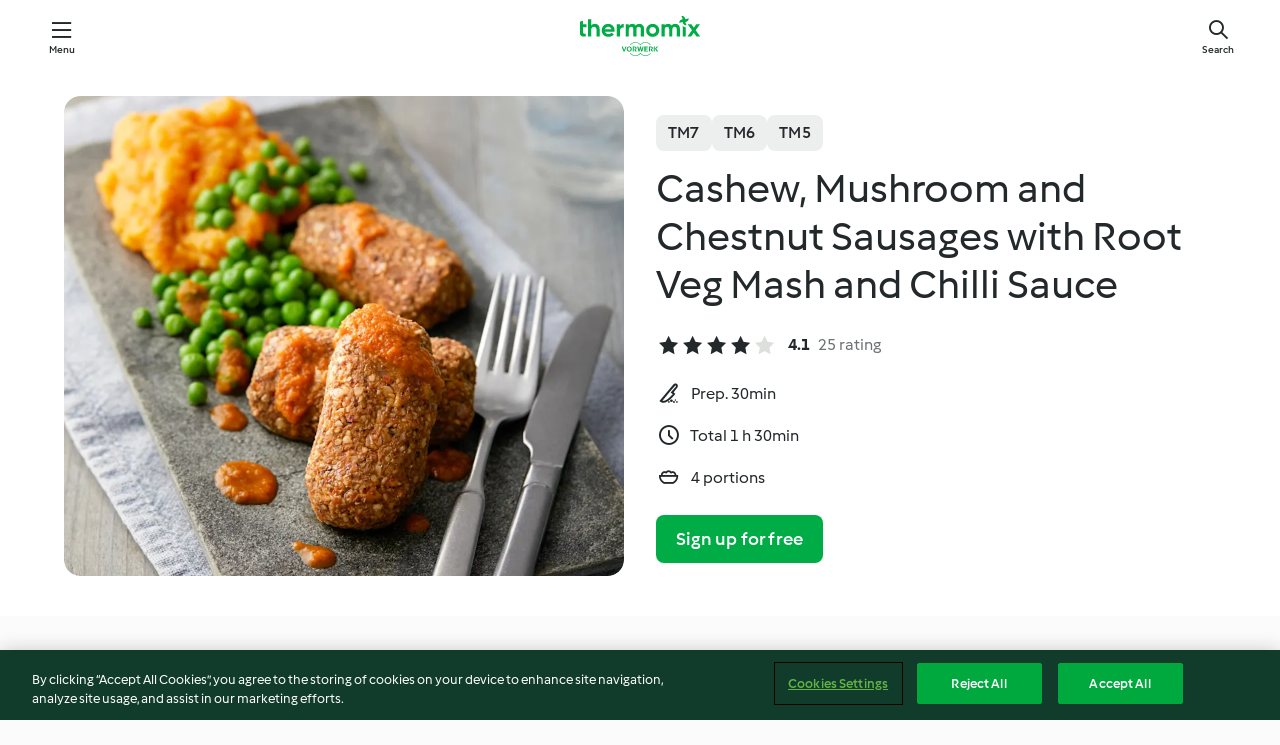

--- FILE ---
content_type: text/html; charset=utf-8
request_url: https://cookidoo.thermomix.com/recipes/recipe/en-US/r576835
body_size: 12174
content:
<!DOCTYPE html>
<html
  lang="en-US"
  class="cicd2-theme">
<head>
    <meta property="og:url" content="https://cookidoo.thermomix.com/recipes/recipe/en-US/r576835"/>
    <meta property="og:title" content="Cashew, Mushroom and Chestnut Sausages with Root Veg Mash and Chilli Sauce"/>
    <meta property="og:description" content="A world of Thermomix® recipes - Cookidoo® brings you delicious food from all over the world.
With thousands of recipes and ideas, you'll find mouth-watering inspiration every time you log in."/>
    <meta property="og:image" content="https://assets.tmecosys.com/image/upload/t_web_rdp_recipe_584x480/img/recipe/ras/Assets/05b529e3-9dfa-4657-97e4-5144681d9591/Derivates/e12ec245-6351-4a0e-84e1-06721bb228a6.jpg"/>
    <meta name="robots" content="noarchive"/>
    <meta charset="utf-8">
    <meta name="viewport" content="width=device-width, initial-scale=1, shrink-to-fit=no">
    <link rel="stylesheet" href="https://patternlib-all.prod.external.eu-tm-prod.vorwerk-digital.com/pl-core-29.3.2-b33824b8018a0840049d6c20603cb31e.css">
      <link rel="stylesheet" href="https://patternlib-all.prod.external.eu-tm-prod.vorwerk-digital.com/cicd2-theme-29.3.2-38102d1b98d85afb94b9d25dab3bae9c.css">
    <link rel="stylesheet" href="https://recipepublic-all.prod.external.eu-tm-prod.vorwerk-digital.com/bundle-7e9da6437349bf80779b292c7cffc47b.css">
    <link rel="icon" href="https://patternlib-all.prod.external.eu-tm-prod.vorwerk-digital.com/favicon-02a92602e0cf506ebd0186892a17fd82.ico">
    <link rel="preconnect" href="https://assets.tmecosys.com" crossorigin="anonymous">
    <script>"use strict";(()=>{function c(n){let t=document.cookie.match(new RegExp("(^| )"+n+"=([^;]+)"));if(t)return t[2]}var e={get:c};e.get("v-authenticated")?document.documentElement.classList.add("is-authenticated"):document.documentElement.classList.add("is-unauthenticated");})();
</script>
    <title>Cashew, Mushroom and Chestnut Sausages with Root Veg Mash and Chilli Sauce - Cookidoo® – the official Thermomix® recipe platform</title>
    <link rel="stylesheet" href="https://patternlib-all.prod.external.eu-tm-prod.vorwerk-digital.com/pl-recipe-2.18.3-4949e3c3f2b6c536234d63e48d89c215.css">
    <script type="application/ld+json">{"@context":"http://schema.org/","@type":"Recipe","name":"Cashew, Mushroom and Chestnut Sausages with Root Veg Mash and Chilli Sauce","image":"https://assets.tmecosys.com/image/upload/t_web_rdp_recipe_584x480_1_5x/img/recipe/ras/Assets/05b529e3-9dfa-4657-97e4-5144681d9591/Derivates/e12ec245-6351-4a0e-84e1-06721bb228a6.jpg","totalTime":"PT1H30M","cookTime":"PT1H30M","prepTime":"PT30M","recipeYield":"4 portions","recipeCategory":["Main dishes - other","Main dishes - vegetarian"],"recipeIngredient":["150 g cashew nuts"," water","1 garlic clove","1 red chilli","120 g onions","60 g carrot","20 g olive oil","2 tsp ground cumin","25 g light brown sugar","&frac12; vegetable stock cube (for 0.5 l)","30 g cider vinegar","30 g chipotle paste","150 g water","1 tsp fine sea salt","5 g freshly squeezed lemon juice","15 g chia seeds","50 g water","125 g chestnut mushrooms","100 g wholemeal bread","150 g firm tofu","125 g cooked chestnuts, peeled","50 g red onion","60 g carrot","1 red chilli","8 sprigs fresh thyme","1 lemon","25 g vegan cheese, grated","20 g tamari","400 g parsnips","400 g sweet potatoes","100 g carrots","1000 g water","250 g frozen peas","1 tsp fine sea salt","1 pinch ground black pepper","&frac12; lemon","15 g olive oil"],"nutrition":{"@type":"NutritionInformation","calories":"762 kcal","carbohydrateContent":"78 g","fatContent":"34 g","proteinContent":"27 g"},"inLanguage":"en-US","author":{"@type":"Organization","name":"Vorwerk Home & Co. KmG","address":"Wolleraustrasse 11a\n8807 Freienbach\nSwitzerland","url":"https://cookidoo.thermomix.com"},"aggregateRating":{"@id":"AggregatedRating"}}</script>
</head>

<body>
  <core-user-info
    condition="html.is-authenticated"
    base="/profile/api/user"
    community-profile="/community/profile/en-US"
    devices="/customer-devices/api/my-devices/versions"
    >
  </core-user-info>
  
  <div class="page-content">
      
  <header tabindex="-1" class="page-header">
    <div class="page-header__content">
      <a href="#main-content" class="link--skip">Skip to main content</a>
          <a class="logo page-header__home authenticated-only" href="/foundation/en-US/for-you"
            aria-label="Link to the home page">
            <img class="logo" src="https://patternlib-all.prod.external.eu-tm-prod.vorwerk-digital.com/logo_thermomix-02469c2fb4fca55fc3c397286d9e7fe0.svg"
              alt="Thermomix®">
          </a>
          <a class="logo page-header__home unauthenticated-only" href="/foundation/en-US/explore"
            aria-label="Link to the home page">
            <img class="logo" src="https://patternlib-all.prod.external.eu-tm-prod.vorwerk-digital.com/logo_thermomix-02469c2fb4fca55fc3c397286d9e7fe0.svg"
              alt="Thermomix®">
          </a>
      <core-nav class="page-header__nav">
        <nav class="core-nav__nav" role="navigation">
          <button class="core-nav__trigger">Menu</button>
          <div class="core-nav__container">
            <ul class="core-nav__main-links authenticated-only">
                <li class="core-nav__item">
                  <a href="/foundation/en-US/for-you"
                    class="core-nav__link">For You</a>
                </li>
              <li class="core-nav__item">
                <a href="/foundation/en-US/explore"
                  class="core-nav__link">Explore</a>
              </li>
              <li class="core-nav__item">
                <a href="/organize/en-US/my-recipes"
                  class="core-nav__link">My Recipes</a>
              </li>
              <li class="core-nav__item">
                <a href="/planning/en-US/my-week"
                  class="core-nav__link">My Week</a>
              </li>
                <li class="core-nav__item">
                  <a href="/shopping/en-US"
                    class="core-nav__link">Shopping list</a>
                </li>
            </ul>
            <ul class=" core-nav__main-links unauthenticated-only">
              <li class="core-nav__item">
                <a href="/foundation/en-US/explore"
                  class="core-nav__link">Explore</a>
              </li>
              <li class="core-nav__item">
                <a href="/foundation/en-US/membership"
                  class="core-nav__link">Membership</a>
              </li>
              <li class="core-nav__item">
                <a href="/foundation/en-US/help"
                  class="core-nav__link">Help</a>
              </li>
            </ul>
            <ul class="core-nav__links unauthenticated-only">
              <li class="core-nav__item">
                <a href="/ciam/register/start"
                  class="core-nav__link page-header__sign-up page-header__icon">Sign up</a>
              </li>
              <li class="core-nav__item">
                <a href="/profile/en-US/login?redirectAfterLogin=%2Frecipes%2Frecipe%2Fen-US%2Fr576835"
                  class="core-nav__link page-header__login page-header__icon">Login</a>
              </li>
            </ul>
            <div role="separator" aria-orientation="vertical"
              class="core-nav__separator separator-vertical separator-vertical--silver-20"></div>
            <core-user-profile class="authenticated-only">
              <core-dropdown-menu class="core-nav__dropdown core-nav__dropdown--profile" align="bottom-right">
                <button class="core-dropdown-menu__trigger core-nav__dropdown-trigger">
                  <span class="core-nav__dropdown-trigger-icon" aria-hidden="true"></span>
                  <img class="core-nav__dropdown-trigger-picture" src alt>
                  <span class="core-dropdown-menu__trigger-text">
                      Profile
                  </span>
                </button>
                <div class="core-dropdown-menu__content core-nav__dropdown-content">
                  <ul class="core-dropdown-list core-nav__dropdown-list">
                    <li class="core-community-profile__link">
                      <a href="/community/profile/en-US"
                        class="core-dropdown-list__item core-nav__link core-nav__link--community">
                        <core-community-profile>
                          <span class="core-community-profile__icon" aria-hidden="true"></span>
                          <img class="core-community-profile__picture" src alt>
                          <div class="core-community-profile__heading-group">
                            <span class="core-community-profile__header">Profile</span>
                            <span class="core-community-profile__subheader">View profile</span>
                          </div>
                        </core-community-profile>
                      </a>
                    </li>
                    <li>
                      <a href="/commerce/en-US/membership"
                        class="core-dropdown-list__item core-nav__link">Account</a>
                    </li>
                    <li>
                      <a href="/foundation/en-US/help"
                        class="core-dropdown-list__item core-nav__link">Help</a>
                    </li>
                    <li>
                      <a href="/profile/logout"
                        class="core-dropdown-list__item core-nav__link">Sign out</a>
                    </li>
                  </ul>
                </div>
              </core-dropdown-menu>
            </core-user-profile>
          </div>
          <div role="separator" aria-orientation="vertical"
            class="core-nav__separator separator-vertical separator-vertical--silver-20"></div>
        </nav>
      </core-nav>
      <a class="page-header__search page-header__icon" href="/search/en-US"
        aria-label="Search">Search</a>
    </div>
  </header>
  <recipe-scrollspy>
    <nav class="recipe-scrollspy__nav">
        <a href="#ingredients-section" class="recipe-scrollspy__link">Ingredients</a>
  
      <a href="#difficulty-section" class="recipe-scrollspy__link">Difficulty</a>
  
        <a href="#nutrition-section" class="recipe-scrollspy__link">Nutrition</a>
  
        <a href="#also-featured-in-section" class="recipe-scrollspy__link">Also featured in</a>
  
      <a id="recipe-scrollspy-alternative-recipes" href="#alternative-recipes" class="recipe-scrollspy__link">You might also like...</a>
    </nav>
  </recipe-scrollspy>

  <recipe-details id="main-content">
    <recipe-card>
      <div class="recipe-card__wrapper">
        <div class="recipe-card__image-wrapper">
            <core-image-loader>
              <img
                class="recipe-card__image"
                  src="https://assets.tmecosys.com/image/upload/t_web_rdp_recipe_584x480/img/recipe/ras/Assets/05b529e3-9dfa-4657-97e4-5144681d9591/Derivates/e12ec245-6351-4a0e-84e1-06721bb228a6.jpg"
                  srcset="https://assets.tmecosys.com/image/upload/t_web_rdp_recipe_584x480/img/recipe/ras/Assets/05b529e3-9dfa-4657-97e4-5144681d9591/Derivates/e12ec245-6351-4a0e-84e1-06721bb228a6.jpg 584w, https://assets.tmecosys.com/image/upload/t_web_rdp_recipe_584x480_1_5x/img/recipe/ras/Assets/05b529e3-9dfa-4657-97e4-5144681d9591/Derivates/e12ec245-6351-4a0e-84e1-06721bb228a6.jpg 876w"
                    sizes="(min-width: 1333px) 584px, (min-width: 768px) 50vw, 100vw"
                alt="Cashew, Mushroom and Chestnut Sausages with Root Veg Mash and Chilli Sauce"
                title="Cashew, Mushroom and Chestnut Sausages with Root Veg Mash and Chilli Sauce"/>
            </core-image-loader>
        </div>
        <div class="recipe-card__info">
    
            <div class="recipe-card__header">
              <div class="recipe-card__header-left">
                  <rdp-badges id="tm-versions-modal">
                      <button class="core-chip-button core-chip-button--flat core-chip-button--x-small">
                        TM7
                      </button>
                      <button class="core-chip-button core-chip-button--flat core-chip-button--x-small">
                        TM6
                      </button>
                      <button class="core-chip-button core-chip-button--flat core-chip-button--x-small">
                        TM5
                      </button>
                  </rdp-badges>
                
                  <core-modal
                    trigger-id="tm-versions-modal"
                    class="tm-versions-modal"
                    prevent-body-scroll="true"
                    hidden>
                    <div class="core-modal__wrapper">
                      <div class="core-modal__container" role="dialog" aria-modal="true">
                  
                        <div class="core-modal__header">
                          <h2>Devices & Accessories</h2>
                          <button class="core-modal__close" aria-label="Close Modal"></button>
                        </div>
                  
                        <core-scrollbar class="core-modal__content" fadeout-top>
                          <div class="core-scrollbar__content">
                  
                            <rdp-tm-versions>
                              <p class="rdp-tm-versions__description">This recipe is designed for a specific device and accessory combination. Without this required setup the recipe might not be successful.</p>
                              <div class="rdp-tm-versions__list">
                                  <div class="rdp-tm-versions__item">
                                    <img src="https://patternlib-all.prod.external.eu-tm-prod.vorwerk-digital.com/tm7-83b22c91a1a1e7fee3797168f05f9754.png" class="rdp-tm-versions__image"/>
                                    <div class="rdp-tm-versions__wrapper">
                                      <span class="rdp-tm-versions__name">Thermomix® TM7</span>
                                      <span class="rdp-tm-versions__compatibility">
                                        <span class="icon icon--checkmark-circle icon--xxxs"></span>Compatible
                                      </span>
                                    </div>
                                  </div>
                                  <div class="rdp-tm-versions__item">
                                    <img src="https://patternlib-all.prod.external.eu-tm-prod.vorwerk-digital.com/tm6-fff867f1cfc7f35118b8b6dfffca8339.png" class="rdp-tm-versions__image"/>
                                    <div class="rdp-tm-versions__wrapper">
                                      <span class="rdp-tm-versions__name">Thermomix® TM6</span>
                                      <span class="rdp-tm-versions__compatibility">
                                        <span class="icon icon--checkmark-circle icon--xxxs"></span>Compatible
                                      </span>
                                    </div>
                                  </div>
                                  <div class="rdp-tm-versions__item">
                                    <img src="https://patternlib-all.prod.external.eu-tm-prod.vorwerk-digital.com/tm5-a3a665744eb0093e9108135bf6b1baa4.png" class="rdp-tm-versions__image"/>
                                    <div class="rdp-tm-versions__wrapper">
                                      <span class="rdp-tm-versions__name">Thermomix® TM5</span>
                                      <span class="rdp-tm-versions__compatibility">
                                        <span class="icon icon--checkmark-circle icon--xxxs"></span>Compatible
                                      </span>
                                    </div>
                                  </div>
                              </div>
                            </rdp-tm-versions>
                  
                  
                          </div>
                        </core-scrollbar>
                  
                        <div class="core-modal__footer">
                          <a class="button--inline rdp-tm-versions__more" href="/foundation/en-US/thermomix-compatibility">More information</a>
                        </div>
                      </div>
                    </div>
                  </core-modal>
                
              </div>
            </div>
    
          <div class="recipe-card__content">
            <core-ellipsis lines-count="3">
              <h1 class="recipe-card__section recipe-card__name">Cashew, Mushroom and Chestnut Sausages with Root Veg Mash and Chilli Sauce</h1>
            </core-ellipsis>
            
            <core-rating>
  <div class="core-rating__rating-list">
      <span class="core-rating__point core-rating__point--full"></span>
      <span class="core-rating__point core-rating__point--full"></span>
      <span class="core-rating__point core-rating__point--full"></span>
      <span class="core-rating__point core-rating__point--full"></span>
      <span class="core-rating__point "></span>
  </div>
    <span class="core-rating__counter">4.1</span>
    <span class="core-rating__label">
      
      25 rating
      
    </span>
  <script type="application/ld+json">
  {
    "@context": "http://schema.org",
    "@type": "AggregateRating",
    "@id": "AggregatedRating",
    "ratingValue": 4.1,
    "reviewCount": 25
  }
  </script>
</core-rating>

            <div class="recipe-card__cook-params">
              <div class="recipe-card__cook-param">
                <span class="icon icon--time-preparation"></span>
                <span>Prep. 30min </span>
              </div>
              <div class="recipe-card__cook-param">
                <span class="icon icon--time"></span>
                <span>Total 1 h 30min</span>
              </div>
              <div class="recipe-card__cook-param">
                <span class="icon icon--servings"></span>
                <span>4 portions</span>
              </div>
            </div>
          </div>
    
          <div class="recipe-card__footer">
            <a class="button--primary recipe-card__action-button recipe-card__action-button--primary"
              title="Sign up for free"
              href="/ciam/register/start">Sign up for free</a>
          </div>
        </div>
      </div>
    </recipe-card>
    
    <recipe-content>
      <div class="recipe-content__left">
        <div mobile-order="1">
          <div id="ingredients-section" class="recipe-content__section">
            <h4 class="recipe-content__title">Ingredients</h4>
              <div class="recipe-content__inner-section">
                  <h5 class="recipe-content__inner-title recipe-content__inner-title--short">Cashew Nuts</h5>
                <ul class="ul--clean">
                    <li>
          <recipe-ingredient>
            <div class="recipe-ingredient__wrapper">
                <img class="recipe-ingredient__image"   src="https://assets.tmecosys.com/image/upload/t_web_ingredient_48x48/icons/ingredient_icons/1122"
            srcset="https://assets.tmecosys.com/image/upload/t_web_ingredient_48x48/icons/ingredient_icons/1122 48w, https://assets.tmecosys.com/image/upload/t_web_ingredient_48x48_1_5x/icons/ingredient_icons/1122 72w, https://assets.tmecosys.com/image/upload/t_web_ingredient_48x48_2x/icons/ingredient_icons/1122 96w"
              sizes="48px"
           />
          
                <div class="recipe-ingredient__content">
                  <span class="recipe-ingredient__name">
                    cashew nuts 
                  </span>
                </div>
                <span class="recipe-ingredient__amount">
                      150
                    g
                </span>
            </div>
          </recipe-ingredient>
          </li>
                    <li>
          <recipe-ingredient>
            <div class="recipe-ingredient__wrapper">
                <img class="recipe-ingredient__image"   src="https://assets.tmecosys.com/image/upload/t_web_ingredient_48x48/icons/ingredient_icons/54"
            srcset="https://assets.tmecosys.com/image/upload/t_web_ingredient_48x48/icons/ingredient_icons/54 48w, https://assets.tmecosys.com/image/upload/t_web_ingredient_48x48_1_5x/icons/ingredient_icons/54 72w, https://assets.tmecosys.com/image/upload/t_web_ingredient_48x48_2x/icons/ingredient_icons/54 96w"
              sizes="48px"
           />
          
                <div class="recipe-ingredient__content">
                  <span class="recipe-ingredient__name">
                    water 
                  </span>
                    <span class="recipe-ingredient__description">for soaking</span>
                </div>
                <span class="recipe-ingredient__amount">
                    
                </span>
            </div>
          </recipe-ingredient>
          </li>
                </ul>
              </div>
              <div class="recipe-content__inner-section">
                  <h5 class="recipe-content__inner-title recipe-content__inner-title--short">Chilli Sauce</h5>
                <ul class="ul--clean">
                    <li>
          <recipe-ingredient>
            <div class="recipe-ingredient__wrapper">
                <img class="recipe-ingredient__image"   src="https://assets.tmecosys.com/image/upload/t_web_ingredient_48x48/icons/ingredient_icons/352"
            srcset="https://assets.tmecosys.com/image/upload/t_web_ingredient_48x48/icons/ingredient_icons/352 48w, https://assets.tmecosys.com/image/upload/t_web_ingredient_48x48_1_5x/icons/ingredient_icons/352 72w, https://assets.tmecosys.com/image/upload/t_web_ingredient_48x48_2x/icons/ingredient_icons/352 96w"
              sizes="48px"
           />
          
                <div class="recipe-ingredient__content">
                  <span class="recipe-ingredient__name">
                    garlic clove 
                  </span>
                </div>
                <span class="recipe-ingredient__amount">
                      1
                    
                </span>
            </div>
          </recipe-ingredient>
          </li>
                    <li>
          <recipe-ingredient>
            <div class="recipe-ingredient__wrapper">
                <img class="recipe-ingredient__image"   src="https://assets.tmecosys.com/image/upload/t_web_ingredient_48x48/icons/ingredient_icons/4225"
            srcset="https://assets.tmecosys.com/image/upload/t_web_ingredient_48x48/icons/ingredient_icons/4225 48w, https://assets.tmecosys.com/image/upload/t_web_ingredient_48x48_1_5x/icons/ingredient_icons/4225 72w, https://assets.tmecosys.com/image/upload/t_web_ingredient_48x48_2x/icons/ingredient_icons/4225 96w"
              sizes="48px"
           />
          
                <div class="recipe-ingredient__content">
                  <span class="recipe-ingredient__name">
                    red chilli 
                  </span>
                    <span class="recipe-ingredient__description">halved</span>
                </div>
                <span class="recipe-ingredient__amount">
                      1
                    
                </span>
            </div>
          </recipe-ingredient>
          </li>
                    <li>
          <recipe-ingredient>
            <div class="recipe-ingredient__wrapper">
                <img class="recipe-ingredient__image"   src="https://assets.tmecosys.com/image/upload/t_web_ingredient_48x48/icons/ingredient_icons/18"
            srcset="https://assets.tmecosys.com/image/upload/t_web_ingredient_48x48/icons/ingredient_icons/18 48w, https://assets.tmecosys.com/image/upload/t_web_ingredient_48x48_1_5x/icons/ingredient_icons/18 72w, https://assets.tmecosys.com/image/upload/t_web_ingredient_48x48_2x/icons/ingredient_icons/18 96w"
              sizes="48px"
           />
          
                <div class="recipe-ingredient__content">
                  <span class="recipe-ingredient__name">
                    onions 
                  </span>
                    <span class="recipe-ingredient__description">quartered</span>
                </div>
                <span class="recipe-ingredient__amount">
                      120
                    g
                </span>
            </div>
          </recipe-ingredient>
          </li>
                    <li>
          <recipe-ingredient>
            <div class="recipe-ingredient__wrapper">
                <img class="recipe-ingredient__image"   src="https://assets.tmecosys.com/image/upload/t_web_ingredient_48x48/icons/ingredient_icons/10"
            srcset="https://assets.tmecosys.com/image/upload/t_web_ingredient_48x48/icons/ingredient_icons/10 48w, https://assets.tmecosys.com/image/upload/t_web_ingredient_48x48_1_5x/icons/ingredient_icons/10 72w, https://assets.tmecosys.com/image/upload/t_web_ingredient_48x48_2x/icons/ingredient_icons/10 96w"
              sizes="48px"
           />
          
                <div class="recipe-ingredient__content">
                  <span class="recipe-ingredient__name">
                    carrot 
                  </span>
                    <span class="recipe-ingredient__description">cut in pieces (2 cm)</span>
                </div>
                <span class="recipe-ingredient__amount">
                      60
                    g
                </span>
            </div>
          </recipe-ingredient>
          </li>
                    <li>
          <recipe-ingredient>
            <div class="recipe-ingredient__wrapper">
                <img class="recipe-ingredient__image"   src="https://assets.tmecosys.com/image/upload/t_web_ingredient_48x48/icons/ingredient_icons/195"
            srcset="https://assets.tmecosys.com/image/upload/t_web_ingredient_48x48/icons/ingredient_icons/195 48w, https://assets.tmecosys.com/image/upload/t_web_ingredient_48x48_1_5x/icons/ingredient_icons/195 72w, https://assets.tmecosys.com/image/upload/t_web_ingredient_48x48_2x/icons/ingredient_icons/195 96w"
              sizes="48px"
           />
          
                <div class="recipe-ingredient__content">
                  <span class="recipe-ingredient__name">
                    olive oil 
                  </span>
                </div>
                <span class="recipe-ingredient__amount">
                      20
                    g
                </span>
            </div>
          </recipe-ingredient>
          </li>
                    <li>
          <recipe-ingredient>
            <div class="recipe-ingredient__wrapper">
                <img class="recipe-ingredient__image"   src="https://assets.tmecosys.com/image/upload/t_web_ingredient_48x48/icons/ingredient_icons/104"
            srcset="https://assets.tmecosys.com/image/upload/t_web_ingredient_48x48/icons/ingredient_icons/104 48w, https://assets.tmecosys.com/image/upload/t_web_ingredient_48x48_1_5x/icons/ingredient_icons/104 72w, https://assets.tmecosys.com/image/upload/t_web_ingredient_48x48_2x/icons/ingredient_icons/104 96w"
              sizes="48px"
           />
          
                <div class="recipe-ingredient__content">
                  <span class="recipe-ingredient__name">
                    ground cumin 
                  </span>
                </div>
                <span class="recipe-ingredient__amount">
                      2
                    tsp
                </span>
            </div>
          </recipe-ingredient>
          </li>
                    <li>
          <recipe-ingredient>
            <div class="recipe-ingredient__wrapper">
                <img class="recipe-ingredient__image"   src="https://assets.tmecosys.com/image/upload/t_web_ingredient_48x48/icons/ingredient_icons/4770"
            srcset="https://assets.tmecosys.com/image/upload/t_web_ingredient_48x48/icons/ingredient_icons/4770 48w, https://assets.tmecosys.com/image/upload/t_web_ingredient_48x48_1_5x/icons/ingredient_icons/4770 72w, https://assets.tmecosys.com/image/upload/t_web_ingredient_48x48_2x/icons/ingredient_icons/4770 96w"
              sizes="48px"
           />
          
                <div class="recipe-ingredient__content">
                  <span class="recipe-ingredient__name">
                    light brown sugar 
                  </span>
                </div>
                <span class="recipe-ingredient__amount">
                      25
                    g
                </span>
            </div>
          </recipe-ingredient>
          </li>
                    <li>
          <recipe-ingredient>
            <div class="recipe-ingredient__wrapper">
                <img class="recipe-ingredient__image"   src="https://assets.tmecosys.com/image/upload/t_web_ingredient_48x48/icons/ingredient_icons/486"
            srcset="https://assets.tmecosys.com/image/upload/t_web_ingredient_48x48/icons/ingredient_icons/486 48w, https://assets.tmecosys.com/image/upload/t_web_ingredient_48x48_1_5x/icons/ingredient_icons/486 72w, https://assets.tmecosys.com/image/upload/t_web_ingredient_48x48_2x/icons/ingredient_icons/486 96w"
              sizes="48px"
           />
          
                <div class="recipe-ingredient__content">
                  <span class="recipe-ingredient__name">
                    vegetable stock cube (for 0.5 l) 
                  </span>
                    <span class="recipe-ingredient__description">crumbled (see tip)</span>
                </div>
                <span class="recipe-ingredient__amount">
                      &frac12;
                    
                </span>
            </div>
              <span class="recipe-ingredient__alternative">
                    &frac12;
                  tsp
                vegetable stock paste, homemade
              </span>
          </recipe-ingredient>
          </li>
                    <li>
          <recipe-ingredient>
            <div class="recipe-ingredient__wrapper">
                <img class="recipe-ingredient__image"   src="https://assets.tmecosys.com/image/upload/t_web_ingredient_48x48/icons/ingredient_icons/936"
            srcset="https://assets.tmecosys.com/image/upload/t_web_ingredient_48x48/icons/ingredient_icons/936 48w, https://assets.tmecosys.com/image/upload/t_web_ingredient_48x48_1_5x/icons/ingredient_icons/936 72w, https://assets.tmecosys.com/image/upload/t_web_ingredient_48x48_2x/icons/ingredient_icons/936 96w"
              sizes="48px"
           />
          
                <div class="recipe-ingredient__content">
                  <span class="recipe-ingredient__name">
                    cider vinegar 
                  </span>
                </div>
                <span class="recipe-ingredient__amount">
                      30
                    g
                </span>
            </div>
          </recipe-ingredient>
          </li>
                    <li>
          <recipe-ingredient>
            <div class="recipe-ingredient__wrapper">
                <img class="recipe-ingredient__image"   src="https://assets.tmecosys.com/image/upload/t_web_ingredient_48x48/icons/ingredient_icons/7194"
            srcset="https://assets.tmecosys.com/image/upload/t_web_ingredient_48x48/icons/ingredient_icons/7194 48w, https://assets.tmecosys.com/image/upload/t_web_ingredient_48x48_1_5x/icons/ingredient_icons/7194 72w, https://assets.tmecosys.com/image/upload/t_web_ingredient_48x48_2x/icons/ingredient_icons/7194 96w"
              sizes="48px"
           />
          
                <div class="recipe-ingredient__content">
                  <span class="recipe-ingredient__name">
                    chipotle paste 
                  </span>
                </div>
                <span class="recipe-ingredient__amount">
                      30
                    g
                </span>
            </div>
          </recipe-ingredient>
          </li>
                    <li>
          <recipe-ingredient>
            <div class="recipe-ingredient__wrapper">
                <img class="recipe-ingredient__image"   src="https://assets.tmecosys.com/image/upload/t_web_ingredient_48x48/icons/ingredient_icons/54"
            srcset="https://assets.tmecosys.com/image/upload/t_web_ingredient_48x48/icons/ingredient_icons/54 48w, https://assets.tmecosys.com/image/upload/t_web_ingredient_48x48_1_5x/icons/ingredient_icons/54 72w, https://assets.tmecosys.com/image/upload/t_web_ingredient_48x48_2x/icons/ingredient_icons/54 96w"
              sizes="48px"
           />
          
                <div class="recipe-ingredient__content">
                  <span class="recipe-ingredient__name">
                    water 
                  </span>
                </div>
                <span class="recipe-ingredient__amount">
                      150
                    g
                </span>
            </div>
          </recipe-ingredient>
          </li>
                    <li>
          <recipe-ingredient>
            <div class="recipe-ingredient__wrapper">
                <img class="recipe-ingredient__image"   src="https://assets.tmecosys.com/image/upload/t_web_ingredient_48x48/icons/ingredient_icons/25"
            srcset="https://assets.tmecosys.com/image/upload/t_web_ingredient_48x48/icons/ingredient_icons/25 48w, https://assets.tmecosys.com/image/upload/t_web_ingredient_48x48_1_5x/icons/ingredient_icons/25 72w, https://assets.tmecosys.com/image/upload/t_web_ingredient_48x48_2x/icons/ingredient_icons/25 96w"
              sizes="48px"
           />
          
                <div class="recipe-ingredient__content">
                  <span class="recipe-ingredient__name">
                    fine sea salt 
                  </span>
                    <span class="recipe-ingredient__description">plus extra to taste</span>
                </div>
                <span class="recipe-ingredient__amount">
                      1
                    tsp
                </span>
            </div>
          </recipe-ingredient>
          </li>
                    <li>
          <recipe-ingredient>
            <div class="recipe-ingredient__wrapper">
                <img class="recipe-ingredient__image"   src="https://assets.tmecosys.com/image/upload/t_web_ingredient_48x48/icons/ingredient_icons/7310"
            srcset="https://assets.tmecosys.com/image/upload/t_web_ingredient_48x48/icons/ingredient_icons/7310 48w, https://assets.tmecosys.com/image/upload/t_web_ingredient_48x48_1_5x/icons/ingredient_icons/7310 72w, https://assets.tmecosys.com/image/upload/t_web_ingredient_48x48_2x/icons/ingredient_icons/7310 96w"
              sizes="48px"
           />
          
                <div class="recipe-ingredient__content">
                  <span class="recipe-ingredient__name">
                    freshly squeezed lemon juice 
                  </span>
                    <span class="recipe-ingredient__description">or to taste</span>
                </div>
                <span class="recipe-ingredient__amount">
                      5
                    g
                </span>
            </div>
          </recipe-ingredient>
          </li>
                </ul>
              </div>
              <div class="recipe-content__inner-section">
                  <h5 class="recipe-content__inner-title recipe-content__inner-title--short">Cashew, Mushroom and Chestnut Sausages</h5>
                <ul class="ul--clean">
                    <li>
          <recipe-ingredient>
            <div class="recipe-ingredient__wrapper">
                <img class="recipe-ingredient__image"   src="https://assets.tmecosys.com/image/upload/t_web_ingredient_48x48/icons/ingredient_icons/5105"
            srcset="https://assets.tmecosys.com/image/upload/t_web_ingredient_48x48/icons/ingredient_icons/5105 48w, https://assets.tmecosys.com/image/upload/t_web_ingredient_48x48_1_5x/icons/ingredient_icons/5105 72w, https://assets.tmecosys.com/image/upload/t_web_ingredient_48x48_2x/icons/ingredient_icons/5105 96w"
              sizes="48px"
           />
          
                <div class="recipe-ingredient__content">
                  <span class="recipe-ingredient__name">
                    chia seeds 
                  </span>
                </div>
                <span class="recipe-ingredient__amount">
                      15
                    g
                </span>
            </div>
          </recipe-ingredient>
          </li>
                    <li>
          <recipe-ingredient>
            <div class="recipe-ingredient__wrapper">
                <img class="recipe-ingredient__image"   src="https://assets.tmecosys.com/image/upload/t_web_ingredient_48x48/icons/ingredient_icons/54"
            srcset="https://assets.tmecosys.com/image/upload/t_web_ingredient_48x48/icons/ingredient_icons/54 48w, https://assets.tmecosys.com/image/upload/t_web_ingredient_48x48_1_5x/icons/ingredient_icons/54 72w, https://assets.tmecosys.com/image/upload/t_web_ingredient_48x48_2x/icons/ingredient_icons/54 96w"
              sizes="48px"
           />
          
                <div class="recipe-ingredient__content">
                  <span class="recipe-ingredient__name">
                    water 
                  </span>
                </div>
                <span class="recipe-ingredient__amount">
                      50
                    g
                </span>
            </div>
          </recipe-ingredient>
          </li>
                    <li>
          <recipe-ingredient>
            <div class="recipe-ingredient__wrapper">
                <img class="recipe-ingredient__image"   src="https://assets.tmecosys.com/image/upload/t_web_ingredient_48x48/icons/ingredient_icons/3298"
            srcset="https://assets.tmecosys.com/image/upload/t_web_ingredient_48x48/icons/ingredient_icons/3298 48w, https://assets.tmecosys.com/image/upload/t_web_ingredient_48x48_1_5x/icons/ingredient_icons/3298 72w, https://assets.tmecosys.com/image/upload/t_web_ingredient_48x48_2x/icons/ingredient_icons/3298 96w"
              sizes="48px"
           />
          
                <div class="recipe-ingredient__content">
                  <span class="recipe-ingredient__name">
                    chestnut mushrooms 
                  </span>
                </div>
                <span class="recipe-ingredient__amount">
                      125
                    g
                </span>
            </div>
          </recipe-ingredient>
          </li>
                    <li>
          <recipe-ingredient>
            <div class="recipe-ingredient__wrapper">
                <img class="recipe-ingredient__image"   src="https://assets.tmecosys.com/image/upload/t_web_ingredient_48x48/icons/ingredient_icons/1813"
            srcset="https://assets.tmecosys.com/image/upload/t_web_ingredient_48x48/icons/ingredient_icons/1813 48w, https://assets.tmecosys.com/image/upload/t_web_ingredient_48x48_1_5x/icons/ingredient_icons/1813 72w, https://assets.tmecosys.com/image/upload/t_web_ingredient_48x48_2x/icons/ingredient_icons/1813 96w"
              sizes="48px"
           />
          
                <div class="recipe-ingredient__content">
                  <span class="recipe-ingredient__name">
                    wholemeal bread 
                  </span>
                    <span class="recipe-ingredient__description">vegan, torn in pieces</span>
                </div>
                <span class="recipe-ingredient__amount">
                      100
                    g
                </span>
            </div>
          </recipe-ingredient>
          </li>
                    <li>
          <recipe-ingredient>
            <div class="recipe-ingredient__wrapper">
                <img class="recipe-ingredient__image"   src="https://assets.tmecosys.com/image/upload/t_web_ingredient_48x48/icons/ingredient_icons/1376"
            srcset="https://assets.tmecosys.com/image/upload/t_web_ingredient_48x48/icons/ingredient_icons/1376 48w, https://assets.tmecosys.com/image/upload/t_web_ingredient_48x48_1_5x/icons/ingredient_icons/1376 72w, https://assets.tmecosys.com/image/upload/t_web_ingredient_48x48_2x/icons/ingredient_icons/1376 96w"
              sizes="48px"
           />
          
                <div class="recipe-ingredient__content">
                  <span class="recipe-ingredient__name">
                    firm tofu 
                  </span>
                    <span class="recipe-ingredient__description">cut in pieces</span>
                </div>
                <span class="recipe-ingredient__amount">
                      150
                    g
                </span>
            </div>
          </recipe-ingredient>
          </li>
                    <li>
          <recipe-ingredient>
            <div class="recipe-ingredient__wrapper">
                <img class="recipe-ingredient__image"   src="https://assets.tmecosys.com/image/upload/t_web_ingredient_48x48/icons/ingredient_icons/1235"
            srcset="https://assets.tmecosys.com/image/upload/t_web_ingredient_48x48/icons/ingredient_icons/1235 48w, https://assets.tmecosys.com/image/upload/t_web_ingredient_48x48_1_5x/icons/ingredient_icons/1235 72w, https://assets.tmecosys.com/image/upload/t_web_ingredient_48x48_2x/icons/ingredient_icons/1235 96w"
              sizes="48px"
           />
          
                <div class="recipe-ingredient__content">
                  <span class="recipe-ingredient__name">
                    cooked chestnuts, peeled 
                  </span>
                </div>
                <span class="recipe-ingredient__amount">
                      125
                    g
                </span>
            </div>
          </recipe-ingredient>
          </li>
                    <li>
          <recipe-ingredient>
            <div class="recipe-ingredient__wrapper">
                <img class="recipe-ingredient__image"   src="https://assets.tmecosys.com/image/upload/t_web_ingredient_48x48/icons/ingredient_icons/256"
            srcset="https://assets.tmecosys.com/image/upload/t_web_ingredient_48x48/icons/ingredient_icons/256 48w, https://assets.tmecosys.com/image/upload/t_web_ingredient_48x48_1_5x/icons/ingredient_icons/256 72w, https://assets.tmecosys.com/image/upload/t_web_ingredient_48x48_2x/icons/ingredient_icons/256 96w"
              sizes="48px"
           />
          
                <div class="recipe-ingredient__content">
                  <span class="recipe-ingredient__name">
                    red onion 
                  </span>
                    <span class="recipe-ingredient__description">quartered</span>
                </div>
                <span class="recipe-ingredient__amount">
                      50
                    g
                </span>
            </div>
          </recipe-ingredient>
          </li>
                    <li>
          <recipe-ingredient>
            <div class="recipe-ingredient__wrapper">
                <img class="recipe-ingredient__image"   src="https://assets.tmecosys.com/image/upload/t_web_ingredient_48x48/icons/ingredient_icons/10"
            srcset="https://assets.tmecosys.com/image/upload/t_web_ingredient_48x48/icons/ingredient_icons/10 48w, https://assets.tmecosys.com/image/upload/t_web_ingredient_48x48_1_5x/icons/ingredient_icons/10 72w, https://assets.tmecosys.com/image/upload/t_web_ingredient_48x48_2x/icons/ingredient_icons/10 96w"
              sizes="48px"
           />
          
                <div class="recipe-ingredient__content">
                  <span class="recipe-ingredient__name">
                    carrot 
                  </span>
                    <span class="recipe-ingredient__description">cut in pieces (2 cm)</span>
                </div>
                <span class="recipe-ingredient__amount">
                      60
                    g
                </span>
            </div>
          </recipe-ingredient>
          </li>
                    <li>
          <recipe-ingredient>
            <div class="recipe-ingredient__wrapper">
                <img class="recipe-ingredient__image"   src="https://assets.tmecosys.com/image/upload/t_web_ingredient_48x48/icons/ingredient_icons/4225"
            srcset="https://assets.tmecosys.com/image/upload/t_web_ingredient_48x48/icons/ingredient_icons/4225 48w, https://assets.tmecosys.com/image/upload/t_web_ingredient_48x48_1_5x/icons/ingredient_icons/4225 72w, https://assets.tmecosys.com/image/upload/t_web_ingredient_48x48_2x/icons/ingredient_icons/4225 96w"
              sizes="48px"
           />
          
                <div class="recipe-ingredient__content">
                  <span class="recipe-ingredient__name">
                    red chilli 
                  </span>
                    <span class="recipe-ingredient__description">halved</span>
                </div>
                <span class="recipe-ingredient__amount">
                      1
                    
                </span>
            </div>
          </recipe-ingredient>
          </li>
                    <li>
          <recipe-ingredient>
            <div class="recipe-ingredient__wrapper">
                <img class="recipe-ingredient__image"   src="https://assets.tmecosys.com/image/upload/t_web_ingredient_48x48/icons/ingredient_icons/76"
            srcset="https://assets.tmecosys.com/image/upload/t_web_ingredient_48x48/icons/ingredient_icons/76 48w, https://assets.tmecosys.com/image/upload/t_web_ingredient_48x48_1_5x/icons/ingredient_icons/76 72w, https://assets.tmecosys.com/image/upload/t_web_ingredient_48x48_2x/icons/ingredient_icons/76 96w"
              sizes="48px"
           />
          
                <div class="recipe-ingredient__content">
                  <span class="recipe-ingredient__name">
                    fresh thyme 
                  </span>
                    <span class="recipe-ingredient__description">leaves only</span>
                </div>
                <span class="recipe-ingredient__amount">
                      8
                    sprigs
                </span>
            </div>
          </recipe-ingredient>
          </li>
                    <li>
          <recipe-ingredient>
            <div class="recipe-ingredient__wrapper">
                <img class="recipe-ingredient__image"   src="https://assets.tmecosys.com/image/upload/t_web_ingredient_48x48/icons/ingredient_icons/32"
            srcset="https://assets.tmecosys.com/image/upload/t_web_ingredient_48x48/icons/ingredient_icons/32 48w, https://assets.tmecosys.com/image/upload/t_web_ingredient_48x48_1_5x/icons/ingredient_icons/32 72w, https://assets.tmecosys.com/image/upload/t_web_ingredient_48x48_2x/icons/ingredient_icons/32 96w"
              sizes="48px"
           />
          
                <div class="recipe-ingredient__content">
                  <span class="recipe-ingredient__name">
                    lemon 
                  </span>
                    <span class="recipe-ingredient__description">finely grated zest and 15 g juice</span>
                </div>
                <span class="recipe-ingredient__amount">
                      1
                    
                </span>
            </div>
          </recipe-ingredient>
          </li>
                    <li>
          <recipe-ingredient>
            <div class="recipe-ingredient__wrapper">
                <img class="recipe-ingredient__image"   src="https://assets.tmecosys.com/image/upload/t_web_ingredient_48x48/icons/ingredient_icons/8329"
            srcset="https://assets.tmecosys.com/image/upload/t_web_ingredient_48x48/icons/ingredient_icons/8329 48w, https://assets.tmecosys.com/image/upload/t_web_ingredient_48x48_1_5x/icons/ingredient_icons/8329 72w, https://assets.tmecosys.com/image/upload/t_web_ingredient_48x48_2x/icons/ingredient_icons/8329 96w"
              sizes="48px"
           />
          
                <div class="recipe-ingredient__content">
                  <span class="recipe-ingredient__name">
                    vegan cheese, grated 
                  </span>
                </div>
                <span class="recipe-ingredient__amount">
                      25
                    g
                </span>
            </div>
          </recipe-ingredient>
          </li>
                    <li>
          <recipe-ingredient>
            <div class="recipe-ingredient__wrapper">
                <img class="recipe-ingredient__image"   src="https://assets.tmecosys.com/image/upload/t_web_ingredient_48x48/icons/ingredient_icons/5205"
            srcset="https://assets.tmecosys.com/image/upload/t_web_ingredient_48x48/icons/ingredient_icons/5205 48w, https://assets.tmecosys.com/image/upload/t_web_ingredient_48x48_1_5x/icons/ingredient_icons/5205 72w, https://assets.tmecosys.com/image/upload/t_web_ingredient_48x48_2x/icons/ingredient_icons/5205 96w"
              sizes="48px"
           />
          
                <div class="recipe-ingredient__content">
                  <span class="recipe-ingredient__name">
                    tamari 
                  </span>
                </div>
                <span class="recipe-ingredient__amount">
                      20
                    g
                </span>
            </div>
              <span class="recipe-ingredient__alternative">
                  
                light soy sauce
              </span>
          </recipe-ingredient>
          </li>
                </ul>
              </div>
              <div class="recipe-content__inner-section">
                  <h5 class="recipe-content__inner-title recipe-content__inner-title--short">Root Veg Mash</h5>
                <ul class="ul--clean">
                    <li>
          <recipe-ingredient>
            <div class="recipe-ingredient__wrapper">
                <img class="recipe-ingredient__image"   src="https://assets.tmecosys.com/image/upload/t_web_ingredient_48x48/icons/ingredient_icons/425"
            srcset="https://assets.tmecosys.com/image/upload/t_web_ingredient_48x48/icons/ingredient_icons/425 48w, https://assets.tmecosys.com/image/upload/t_web_ingredient_48x48_1_5x/icons/ingredient_icons/425 72w, https://assets.tmecosys.com/image/upload/t_web_ingredient_48x48_2x/icons/ingredient_icons/425 96w"
              sizes="48px"
           />
          
                <div class="recipe-ingredient__content">
                  <span class="recipe-ingredient__name">
                    parsnips 
                  </span>
                    <span class="recipe-ingredient__description">peeled, diced (2 cm)</span>
                </div>
                <span class="recipe-ingredient__amount">
                      400
                    g
                </span>
            </div>
          </recipe-ingredient>
          </li>
                    <li>
          <recipe-ingredient>
            <div class="recipe-ingredient__wrapper">
                <img class="recipe-ingredient__image"   src="https://assets.tmecosys.com/image/upload/t_web_ingredient_48x48/icons/ingredient_icons/1175"
            srcset="https://assets.tmecosys.com/image/upload/t_web_ingredient_48x48/icons/ingredient_icons/1175 48w, https://assets.tmecosys.com/image/upload/t_web_ingredient_48x48_1_5x/icons/ingredient_icons/1175 72w, https://assets.tmecosys.com/image/upload/t_web_ingredient_48x48_2x/icons/ingredient_icons/1175 96w"
              sizes="48px"
           />
          
                <div class="recipe-ingredient__content">
                  <span class="recipe-ingredient__name">
                    sweet potatoes 
                  </span>
                    <span class="recipe-ingredient__description">peeled, diced (3 cm)</span>
                </div>
                <span class="recipe-ingredient__amount">
                      400
                    g
                </span>
            </div>
          </recipe-ingredient>
          </li>
                    <li>
          <recipe-ingredient>
            <div class="recipe-ingredient__wrapper">
                <img class="recipe-ingredient__image"   src="https://assets.tmecosys.com/image/upload/t_web_ingredient_48x48/icons/ingredient_icons/10"
            srcset="https://assets.tmecosys.com/image/upload/t_web_ingredient_48x48/icons/ingredient_icons/10 48w, https://assets.tmecosys.com/image/upload/t_web_ingredient_48x48_1_5x/icons/ingredient_icons/10 72w, https://assets.tmecosys.com/image/upload/t_web_ingredient_48x48_2x/icons/ingredient_icons/10 96w"
              sizes="48px"
           />
          
                <div class="recipe-ingredient__content">
                  <span class="recipe-ingredient__name">
                    carrots 
                  </span>
                    <span class="recipe-ingredient__description">diced (2 cm)</span>
                </div>
                <span class="recipe-ingredient__amount">
                      100
                    g
                </span>
            </div>
          </recipe-ingredient>
          </li>
                    <li>
          <recipe-ingredient>
            <div class="recipe-ingredient__wrapper">
                <img class="recipe-ingredient__image"   src="https://assets.tmecosys.com/image/upload/t_web_ingredient_48x48/icons/ingredient_icons/54"
            srcset="https://assets.tmecosys.com/image/upload/t_web_ingredient_48x48/icons/ingredient_icons/54 48w, https://assets.tmecosys.com/image/upload/t_web_ingredient_48x48_1_5x/icons/ingredient_icons/54 72w, https://assets.tmecosys.com/image/upload/t_web_ingredient_48x48_2x/icons/ingredient_icons/54 96w"
              sizes="48px"
           />
          
                <div class="recipe-ingredient__content">
                  <span class="recipe-ingredient__name">
                    water 
                  </span>
                </div>
                <span class="recipe-ingredient__amount">
                      1000
                    g
                </span>
            </div>
          </recipe-ingredient>
          </li>
                    <li>
          <recipe-ingredient>
            <div class="recipe-ingredient__wrapper">
                <img class="recipe-ingredient__image"   src="https://assets.tmecosys.com/image/upload/t_web_ingredient_48x48/icons/ingredient_icons/72"
            srcset="https://assets.tmecosys.com/image/upload/t_web_ingredient_48x48/icons/ingredient_icons/72 48w, https://assets.tmecosys.com/image/upload/t_web_ingredient_48x48_1_5x/icons/ingredient_icons/72 72w, https://assets.tmecosys.com/image/upload/t_web_ingredient_48x48_2x/icons/ingredient_icons/72 96w"
              sizes="48px"
           />
          
                <div class="recipe-ingredient__content">
                  <span class="recipe-ingredient__name">
                    frozen peas 
                  </span>
                </div>
                <span class="recipe-ingredient__amount">
                      250
                    g
                </span>
            </div>
          </recipe-ingredient>
          </li>
                    <li>
          <recipe-ingredient>
            <div class="recipe-ingredient__wrapper">
                <img class="recipe-ingredient__image"   src="https://assets.tmecosys.com/image/upload/t_web_ingredient_48x48/icons/ingredient_icons/25"
            srcset="https://assets.tmecosys.com/image/upload/t_web_ingredient_48x48/icons/ingredient_icons/25 48w, https://assets.tmecosys.com/image/upload/t_web_ingredient_48x48_1_5x/icons/ingredient_icons/25 72w, https://assets.tmecosys.com/image/upload/t_web_ingredient_48x48_2x/icons/ingredient_icons/25 96w"
              sizes="48px"
           />
          
                <div class="recipe-ingredient__content">
                  <span class="recipe-ingredient__name">
                    fine sea salt 
                  </span>
                </div>
                <span class="recipe-ingredient__amount">
                      1
                    tsp
                </span>
            </div>
          </recipe-ingredient>
          </li>
                    <li>
          <recipe-ingredient>
            <div class="recipe-ingredient__wrapper">
                <img class="recipe-ingredient__image"   src="https://assets.tmecosys.com/image/upload/t_web_ingredient_48x48/icons/ingredient_icons/23"
            srcset="https://assets.tmecosys.com/image/upload/t_web_ingredient_48x48/icons/ingredient_icons/23 48w, https://assets.tmecosys.com/image/upload/t_web_ingredient_48x48_1_5x/icons/ingredient_icons/23 72w, https://assets.tmecosys.com/image/upload/t_web_ingredient_48x48_2x/icons/ingredient_icons/23 96w"
              sizes="48px"
           />
          
                <div class="recipe-ingredient__content">
                  <span class="recipe-ingredient__name">
                    ground black pepper 
                  </span>
                </div>
                <span class="recipe-ingredient__amount">
                      1
                    pinch
                </span>
            </div>
          </recipe-ingredient>
          </li>
                    <li>
          <recipe-ingredient>
            <div class="recipe-ingredient__wrapper">
                <img class="recipe-ingredient__image"   src="https://assets.tmecosys.com/image/upload/t_web_ingredient_48x48/icons/ingredient_icons/32"
            srcset="https://assets.tmecosys.com/image/upload/t_web_ingredient_48x48/icons/ingredient_icons/32 48w, https://assets.tmecosys.com/image/upload/t_web_ingredient_48x48_1_5x/icons/ingredient_icons/32 72w, https://assets.tmecosys.com/image/upload/t_web_ingredient_48x48_2x/icons/ingredient_icons/32 96w"
              sizes="48px"
           />
          
                <div class="recipe-ingredient__content">
                  <span class="recipe-ingredient__name">
                    lemon 
                  </span>
                    <span class="recipe-ingredient__description">freshly squeezed juice only</span>
                </div>
                <span class="recipe-ingredient__amount">
                      &frac12;
                    
                </span>
            </div>
          </recipe-ingredient>
          </li>
                    <li>
          <recipe-ingredient>
            <div class="recipe-ingredient__wrapper">
                <img class="recipe-ingredient__image"   src="https://assets.tmecosys.com/image/upload/t_web_ingredient_48x48/icons/ingredient_icons/195"
            srcset="https://assets.tmecosys.com/image/upload/t_web_ingredient_48x48/icons/ingredient_icons/195 48w, https://assets.tmecosys.com/image/upload/t_web_ingredient_48x48_1_5x/icons/ingredient_icons/195 72w, https://assets.tmecosys.com/image/upload/t_web_ingredient_48x48_2x/icons/ingredient_icons/195 96w"
              sizes="48px"
           />
          
                <div class="recipe-ingredient__content">
                  <span class="recipe-ingredient__name">
                    olive oil 
                  </span>
                </div>
                <span class="recipe-ingredient__amount">
                      15
                    g
                </span>
            </div>
          </recipe-ingredient>
          </li>
                </ul>
              </div>
          </div>
          <hr>
        </div>
        <div mobile-order="3">
          <div id="difficulty-section" class="recipe-content__section">
            <h4 class="recipe-content__title">Difficulty</h4>
            <rdp-difficulty>
              <span class="icon icon--s icon--chef-hat"></span>
              <p>medium</p>
            </rdp-difficulty>
          </div>
          <hr>
            <div id="nutrition-section" class="recipe-content__section">
              <h4 class="recipe-content__title">
                Nutrition
                <span class="recipe-content__subtitle">per 1 portion</span>
              </h4>
              <rdp-nutritious>
                  <div class="rdp-nutritious__item">
                    <span class="rdp-nutritious__name">Sodium</span>
                    <span class="rdp-nutritious__value">
                        1437 mg 
                    </span>
                  </div>
                  <div class="rdp-nutritious__item">
                    <span class="rdp-nutritious__name">Protein</span>
                    <span class="rdp-nutritious__value">
                        27 g 
                    </span>
                  </div>
                  <div class="rdp-nutritious__item">
                    <span class="rdp-nutritious__name">Calories</span>
                    <span class="rdp-nutritious__value">
                        3187 kJ  / 
                        762 kcal 
                    </span>
                  </div>
                  <div class="rdp-nutritious__item">
                    <span class="rdp-nutritious__name">Fat</span>
                    <span class="rdp-nutritious__value">
                        34 g 
                    </span>
                  </div>
                  <div class="rdp-nutritious__item">
                    <span class="rdp-nutritious__name">Saturated fat</span>
                    <span class="rdp-nutritious__value">
                        7 g 
                    </span>
                  </div>
                  <div class="rdp-nutritious__item">
                    <span class="rdp-nutritious__name">Carbohydrates</span>
                    <span class="rdp-nutritious__value">
                        78 g 
                    </span>
                  </div>
              </rdp-nutritious>
            </div>
            <hr>
        </div>
      </div>
      <div class="recipe-content__right">
        <div mobile-order="2">
          <div class="recipe-content__section">
            <recipe-membership-banner>
              <img src="https://patternlib-all.prod.external.eu-tm-prod.vorwerk-digital.com/cookidoo-world-da330b8ec91ef8ac5df385f0e440dffb.svg" class="recipe-membership-banner__image" />
              <h1 class="recipe-membership-banner__title">Like what you see?</h1>
              <h4 class="recipe-membership-banner__subtitle">This recipe and more than 100 000 others are waiting for you!</h4>
              <p class="recipe-membership-banner__description">Register for our 30-day free trial and discover the world of Cookidoo®. </p>
              <a href="/ciam/register/start" class="button--primary">Sign up for free</a>
              <a href="/foundation/en-US/membership" class="button--inline">More information</a>
            </recipe-membership-banner>
          </div>
          <hr>
        </div>
        <div mobile-order="4">
            <div id="also-featured-in-section" class="recipe-content__section">
              <h4 class="recipe-content__title">Also featured in</h4>
              <rdp-collections>
                  <rdp-collection-tile>
                    <a class="rdp-collection-tile__wrapper" href="/collection/en-US/p/col331334">
                      <img   src="https://assets.tmecosys.com/image/upload/t_web_col_80x80/img/collection/ras/Assets/56d5e010-3362-4608-a5b4-8b80599faa72/Derivates/60274827-a075-4ba6-b9a8-61d69760b544.jpg"
            srcset="https://assets.tmecosys.com/image/upload/t_web_col_80x80/img/collection/ras/Assets/56d5e010-3362-4608-a5b4-8b80599faa72/Derivates/60274827-a075-4ba6-b9a8-61d69760b544.jpg 80w, https://assets.tmecosys.com/image/upload/t_web_col_80x80_1_5x/img/collection/ras/Assets/56d5e010-3362-4608-a5b4-8b80599faa72/Derivates/60274827-a075-4ba6-b9a8-61d69760b544.jpg 120w, https://assets.tmecosys.com/image/upload/t_web_col_80x80_2x/img/collection/ras/Assets/56d5e010-3362-4608-a5b4-8b80599faa72/Derivates/60274827-a075-4ba6-b9a8-61d69760b544.jpg 160w"
              sizes="80px"
           class="rdp-collection-tile__image">
                      <div class="rdp-collection-tile__content">
                        <span class="rdp-collection-tile__name">Plant-based Kitchen</span>
                        <span class="rdp-collection-tile__info">30 Recipes<br>UK and Ireland</span>
                      </div>
                    </a>
                  </rdp-collection-tile>
              </rdp-collections>
            </div>
            <hr>
        </div>
      </div>
    </recipe-content>
  </recipe-details>

  
  
  
  <div id="alternative-recipes" class="l-content l-content--additional recipe-alternative-recipes">
    <core-stripe class="core-stripe--modern" aria-labelledby="stripe-header" aria-describedby="stripe-description" role="region"
                 data-category="VrkNavCategory-RPF-007">
      <h3 class="core-stripe__header" id="stripe-header">
          You might also like...
      </h3>
        <div class="core-stripe__content">
          
  
          
            <core-tile class="core-tile--expanded" id="r496495" data-recipe-id="r496495"><a class="link--alt" href="/recipes/recipe/en-US/r496495"><div aria-hidden="true" class="core-tile__image-wrapper">
    <img
      class="core-tile__image"
      alt="Festive Nut Roast Wreath"
      title="Festive Nut Roast Wreath"
      src="https://assets.tmecosys.com/image/upload/t_web_shared_recipe_221x240/img/recipe/ras/Assets/43efb381-28c3-4108-8f24-f77d9389f484/Derivates/a9a65c3e-1923-494f-a402-7cc95771c319"
      sizes="221px"
      decoding="async"
      srcset="https://assets.tmecosys.com/image/upload/t_web_shared_recipe_221x240/img/recipe/ras/Assets/43efb381-28c3-4108-8f24-f77d9389f484/Derivates/a9a65c3e-1923-494f-a402-7cc95771c319 221w, https://assets.tmecosys.com/image/upload/t_web_shared_recipe_221x240_1_5x/img/recipe/ras/Assets/43efb381-28c3-4108-8f24-f77d9389f484/Derivates/a9a65c3e-1923-494f-a402-7cc95771c319 331w, https://assets.tmecosys.com/image/upload/t_web_shared_recipe_221x240_2x/img/recipe/ras/Assets/43efb381-28c3-4108-8f24-f77d9389f484/Derivates/a9a65c3e-1923-494f-a402-7cc95771c319 442w"
    />
  </div><div class="core-tile__description-wrapper"><div class="core-tile__description"><core-ellipsis><p class="core-tile__description-text">Festive Nut Roast Wreath</p></core-ellipsis><button class="core-tile__trigger authenticated-only context-menu-trigger" aria-label="Open recipe options" type="button"></button></div><core-rating class="core-rating--short core-rating--small"><span class="core-rating__counter" aria-label="Rating 4.8">4.8</span><span class="core-rating__point core-rating__point--full" aria-disabled="true"></span><span class="core-rating__label" aria-label="from 66 reviews">(66)</span></core-rating><p class="core-tile__description-subline" aria-label="Total time 2 h">2 h</p></div></a><core-context-menu trigger-class="context-menu-trigger" class="translate-x-[0.5px]"><ul class="core-dropdown-list"><li><core-transclude href="/planning/en-US/transclude/manage-cook-today/r496495" prevent-page-reload="true" on="context-menu-open" context="core-context-menu"></core-transclude></li><li><core-transclude href="/organize/en-US/transclude/manage-bookmark/r496495" prevent-page-reload="true" on="context-menu-open" context="core-context-menu"></core-transclude></li><li><core-transclude href="/organize/en-US/transclude/manage-custom-list/r496495" prevent-page-reload="true" on="context-menu-open" context="core-context-menu"></core-transclude></li><li><core-transclude href="/planning/en-US/transclude/manage-add-to-myweek/r496495" prevent-page-reload="true" on="context-menu-open" context="core-context-menu"></core-transclude></li><li><core-transclude href="/shopping/en-US/partial/add-to-shopping-list/r496495" prevent-page-reload="true" on="context-menu-open" context="core-context-menu"></core-transclude></li><li><core-transclude href="/created-recipes/en-US/partials/add-to-customer-recipes?recipeUrl=https%3A%2F%2Fcookidoo.thermomix.com%2Frecipes%2Frecipe%2Fen-US%2Fr496495" prevent-page-reload="true" on="context-menu-open" context="core-context-menu"></core-transclude></li><li data-error="401" data-redirect-param="redirectAfterLogin" class="display-none"><a href="/profile/en-US/login?redirectAfterLogin=%2Fsearch%2Fen-US%2Ffragments%2Fstripe%3Flimit%3D12%26lazyLoading%3Dtrue%26accessories%3DincludingFriend%252CincludingBladeCoverWithPeeler%252CincludingCutter%252CincludingSensor%26includeRating%3Dtrue%26like%3Dr576835" class="core-dropdown-list__item"><span class="icon" aria-hidden="true">refresh</span>Refresh login</a></li></ul></core-context-menu></core-tile><core-tile class="core-tile--expanded" id="r423886" data-recipe-id="r423886"><a class="link--alt" href="/recipes/recipe/en-US/r423886"><div aria-hidden="true" class="core-tile__image-wrapper">
    <img
      class="core-tile__image"
      alt="Lentil, Mushroom and Nut Patties"
      title="Lentil, Mushroom and Nut Patties"
      src="https://assets.tmecosys.com/image/upload/t_web_shared_recipe_221x240/img/recipe/ras/Assets/3d7aaefb-c4d9-44fc-834f-7e8ee35a3946/Derivates/1fe9c4ef-8ef4-4c9d-824e-5ecd0f67d848"
      sizes="221px"
      decoding="async"
      srcset="https://assets.tmecosys.com/image/upload/t_web_shared_recipe_221x240/img/recipe/ras/Assets/3d7aaefb-c4d9-44fc-834f-7e8ee35a3946/Derivates/1fe9c4ef-8ef4-4c9d-824e-5ecd0f67d848 221w, https://assets.tmecosys.com/image/upload/t_web_shared_recipe_221x240_1_5x/img/recipe/ras/Assets/3d7aaefb-c4d9-44fc-834f-7e8ee35a3946/Derivates/1fe9c4ef-8ef4-4c9d-824e-5ecd0f67d848 331w, https://assets.tmecosys.com/image/upload/t_web_shared_recipe_221x240_2x/img/recipe/ras/Assets/3d7aaefb-c4d9-44fc-834f-7e8ee35a3946/Derivates/1fe9c4ef-8ef4-4c9d-824e-5ecd0f67d848 442w"
    />
  </div><div class="core-tile__description-wrapper"><div class="core-tile__description"><core-ellipsis><p class="core-tile__description-text">Lentil, Mushroom and Nut Patties</p></core-ellipsis><button class="core-tile__trigger authenticated-only context-menu-trigger" aria-label="Open recipe options" type="button"></button></div><core-rating class="core-rating--short core-rating--small"><span class="core-rating__counter" aria-label="Rating 4.7">4.7</span><span class="core-rating__point core-rating__point--full" aria-disabled="true"></span><span class="core-rating__label" aria-label="from 20 reviews">(20)</span></core-rating><p class="core-tile__description-subline" aria-label="Total time 1 h 30min">1 h 30min</p></div></a><core-context-menu trigger-class="context-menu-trigger" class="translate-x-[0.5px]"><ul class="core-dropdown-list"><li><core-transclude href="/planning/en-US/transclude/manage-cook-today/r423886" prevent-page-reload="true" on="context-menu-open" context="core-context-menu"></core-transclude></li><li><core-transclude href="/organize/en-US/transclude/manage-bookmark/r423886" prevent-page-reload="true" on="context-menu-open" context="core-context-menu"></core-transclude></li><li><core-transclude href="/organize/en-US/transclude/manage-custom-list/r423886" prevent-page-reload="true" on="context-menu-open" context="core-context-menu"></core-transclude></li><li><core-transclude href="/planning/en-US/transclude/manage-add-to-myweek/r423886" prevent-page-reload="true" on="context-menu-open" context="core-context-menu"></core-transclude></li><li><core-transclude href="/shopping/en-US/partial/add-to-shopping-list/r423886" prevent-page-reload="true" on="context-menu-open" context="core-context-menu"></core-transclude></li><li><core-transclude href="/created-recipes/en-US/partials/add-to-customer-recipes?recipeUrl=https%3A%2F%2Fcookidoo.thermomix.com%2Frecipes%2Frecipe%2Fen-US%2Fr423886" prevent-page-reload="true" on="context-menu-open" context="core-context-menu"></core-transclude></li><li data-error="401" data-redirect-param="redirectAfterLogin" class="display-none"><a href="/profile/en-US/login?redirectAfterLogin=%2Fsearch%2Fen-US%2Ffragments%2Fstripe%3Flimit%3D12%26lazyLoading%3Dtrue%26accessories%3DincludingFriend%252CincludingBladeCoverWithPeeler%252CincludingCutter%252CincludingSensor%26includeRating%3Dtrue%26like%3Dr576835" class="core-dropdown-list__item"><span class="icon" aria-hidden="true">refresh</span>Refresh login</a></li></ul></core-context-menu></core-tile><core-tile class="core-tile--expanded" id="r145904" data-recipe-id="r145904"><a class="link--alt" href="/recipes/recipe/en-US/r145904"><div aria-hidden="true" class="core-tile__image-wrapper">
    <img
      class="core-tile__image"
      alt="Potato Curry"
      title="Potato Curry"
      src="https://assets.tmecosys.com/image/upload/t_web_shared_recipe_221x240/img/recipe/ras/Assets/4C4F1F73-D633-4C3F-B9FF-95E55CEC9D0F/Derivates/CCD71A93-C7BF-45D1-97AC-E6EA23EC5DCF"
      sizes="221px"
      decoding="async"
      srcset="https://assets.tmecosys.com/image/upload/t_web_shared_recipe_221x240/img/recipe/ras/Assets/4C4F1F73-D633-4C3F-B9FF-95E55CEC9D0F/Derivates/CCD71A93-C7BF-45D1-97AC-E6EA23EC5DCF 221w, https://assets.tmecosys.com/image/upload/t_web_shared_recipe_221x240_1_5x/img/recipe/ras/Assets/4C4F1F73-D633-4C3F-B9FF-95E55CEC9D0F/Derivates/CCD71A93-C7BF-45D1-97AC-E6EA23EC5DCF 331w, https://assets.tmecosys.com/image/upload/t_web_shared_recipe_221x240_2x/img/recipe/ras/Assets/4C4F1F73-D633-4C3F-B9FF-95E55CEC9D0F/Derivates/CCD71A93-C7BF-45D1-97AC-E6EA23EC5DCF 442w"
    />
  </div><div class="core-tile__description-wrapper"><div class="core-tile__description"><core-ellipsis><p class="core-tile__description-text">Potato Curry</p></core-ellipsis><button class="core-tile__trigger authenticated-only context-menu-trigger" aria-label="Open recipe options" type="button"></button></div><core-rating class="core-rating--short core-rating--small"><span class="core-rating__counter" aria-label="Rating 3">3.0</span><span class="core-rating__point core-rating__point--full" aria-disabled="true"></span><span class="core-rating__label" aria-label="from 27 reviews">(27)</span></core-rating><p class="core-tile__description-subline" aria-label="Total time 12 h 50min">12 h 50min</p></div></a><core-context-menu trigger-class="context-menu-trigger" class="translate-x-[0.5px]"><ul class="core-dropdown-list"><li><core-transclude href="/planning/en-US/transclude/manage-cook-today/r145904" prevent-page-reload="true" on="context-menu-open" context="core-context-menu"></core-transclude></li><li><core-transclude href="/organize/en-US/transclude/manage-bookmark/r145904" prevent-page-reload="true" on="context-menu-open" context="core-context-menu"></core-transclude></li><li><core-transclude href="/organize/en-US/transclude/manage-custom-list/r145904" prevent-page-reload="true" on="context-menu-open" context="core-context-menu"></core-transclude></li><li><core-transclude href="/planning/en-US/transclude/manage-add-to-myweek/r145904" prevent-page-reload="true" on="context-menu-open" context="core-context-menu"></core-transclude></li><li><core-transclude href="/shopping/en-US/partial/add-to-shopping-list/r145904" prevent-page-reload="true" on="context-menu-open" context="core-context-menu"></core-transclude></li><li><core-transclude href="/created-recipes/en-US/partials/add-to-customer-recipes?recipeUrl=https%3A%2F%2Fcookidoo.thermomix.com%2Frecipes%2Frecipe%2Fen-US%2Fr145904" prevent-page-reload="true" on="context-menu-open" context="core-context-menu"></core-transclude></li><li data-error="401" data-redirect-param="redirectAfterLogin" class="display-none"><a href="/profile/en-US/login?redirectAfterLogin=%2Fsearch%2Fen-US%2Ffragments%2Fstripe%3Flimit%3D12%26lazyLoading%3Dtrue%26accessories%3DincludingFriend%252CincludingBladeCoverWithPeeler%252CincludingCutter%252CincludingSensor%26includeRating%3Dtrue%26like%3Dr576835" class="core-dropdown-list__item"><span class="icon" aria-hidden="true">refresh</span>Refresh login</a></li></ul></core-context-menu></core-tile><core-tile class="core-tile--expanded" id="r134400" data-recipe-id="r134400"><a class="link--alt" href="/recipes/recipe/en-US/r134400"><div aria-hidden="true" class="core-tile__image-wrapper">
    <img
      class="core-tile__image"
      alt="Nut Balls with Tomato Sauce"
      title="Nut Balls with Tomato Sauce"
      src="https://assets.tmecosys.com/image/upload/t_web_shared_recipe_221x240/img/recipe/ras/Assets/596332AE-03E5-4D9F-BE6F-60BC2396584B/Derivates/3CBCE651-B69E-4D4C-BAA4-08F0C8F48A7E"
      sizes="221px"
      decoding="async"
      srcset="https://assets.tmecosys.com/image/upload/t_web_shared_recipe_221x240/img/recipe/ras/Assets/596332AE-03E5-4D9F-BE6F-60BC2396584B/Derivates/3CBCE651-B69E-4D4C-BAA4-08F0C8F48A7E 221w, https://assets.tmecosys.com/image/upload/t_web_shared_recipe_221x240_1_5x/img/recipe/ras/Assets/596332AE-03E5-4D9F-BE6F-60BC2396584B/Derivates/3CBCE651-B69E-4D4C-BAA4-08F0C8F48A7E 331w, https://assets.tmecosys.com/image/upload/t_web_shared_recipe_221x240_2x/img/recipe/ras/Assets/596332AE-03E5-4D9F-BE6F-60BC2396584B/Derivates/3CBCE651-B69E-4D4C-BAA4-08F0C8F48A7E 442w"
    />
  </div><div class="core-tile__description-wrapper"><div class="core-tile__description"><core-ellipsis><p class="core-tile__description-text">Nut Balls with Tomato Sauce</p></core-ellipsis><button class="core-tile__trigger authenticated-only context-menu-trigger" aria-label="Open recipe options" type="button"></button></div><core-rating class="core-rating--short core-rating--small"><span class="core-rating__counter" aria-label="Rating 4.2">4.2</span><span class="core-rating__point core-rating__point--full" aria-disabled="true"></span><span class="core-rating__label" aria-label="from 67 reviews">(67)</span></core-rating><p class="core-tile__description-subline" aria-label="Total time 50min">50min</p></div></a><core-context-menu trigger-class="context-menu-trigger" class="translate-x-[0.5px]"><ul class="core-dropdown-list"><li><core-transclude href="/planning/en-US/transclude/manage-cook-today/r134400" prevent-page-reload="true" on="context-menu-open" context="core-context-menu"></core-transclude></li><li><core-transclude href="/organize/en-US/transclude/manage-bookmark/r134400" prevent-page-reload="true" on="context-menu-open" context="core-context-menu"></core-transclude></li><li><core-transclude href="/organize/en-US/transclude/manage-custom-list/r134400" prevent-page-reload="true" on="context-menu-open" context="core-context-menu"></core-transclude></li><li><core-transclude href="/planning/en-US/transclude/manage-add-to-myweek/r134400" prevent-page-reload="true" on="context-menu-open" context="core-context-menu"></core-transclude></li><li><core-transclude href="/shopping/en-US/partial/add-to-shopping-list/r134400" prevent-page-reload="true" on="context-menu-open" context="core-context-menu"></core-transclude></li><li><core-transclude href="/created-recipes/en-US/partials/add-to-customer-recipes?recipeUrl=https%3A%2F%2Fcookidoo.thermomix.com%2Frecipes%2Frecipe%2Fen-US%2Fr134400" prevent-page-reload="true" on="context-menu-open" context="core-context-menu"></core-transclude></li><li data-error="401" data-redirect-param="redirectAfterLogin" class="display-none"><a href="/profile/en-US/login?redirectAfterLogin=%2Fsearch%2Fen-US%2Ffragments%2Fstripe%3Flimit%3D12%26lazyLoading%3Dtrue%26accessories%3DincludingFriend%252CincludingBladeCoverWithPeeler%252CincludingCutter%252CincludingSensor%26includeRating%3Dtrue%26like%3Dr576835" class="core-dropdown-list__item"><span class="icon" aria-hidden="true">refresh</span>Refresh login</a></li></ul></core-context-menu></core-tile><core-tile class="core-tile--expanded" id="r102069" data-recipe-id="r102069"><a class="link--alt" href="/recipes/recipe/en-US/r102069"><div aria-hidden="true" class="core-tile__image-wrapper">
    <img
      class="core-tile__image"
      alt="Vegan Bean Burgers"
      title="Vegan Bean Burgers"
      src="https://assets.tmecosys.com/image/upload/t_web_shared_recipe_221x240/img/recipe/ras/Assets/90E419F4-ECA8-4F53-8259-9EED153E044D/Derivates/9B88774D-C888-476E-9D73-4651B491ED82"
      sizes="221px"
      decoding="async"
      srcset="https://assets.tmecosys.com/image/upload/t_web_shared_recipe_221x240/img/recipe/ras/Assets/90E419F4-ECA8-4F53-8259-9EED153E044D/Derivates/9B88774D-C888-476E-9D73-4651B491ED82 221w, https://assets.tmecosys.com/image/upload/t_web_shared_recipe_221x240_1_5x/img/recipe/ras/Assets/90E419F4-ECA8-4F53-8259-9EED153E044D/Derivates/9B88774D-C888-476E-9D73-4651B491ED82 331w, https://assets.tmecosys.com/image/upload/t_web_shared_recipe_221x240_2x/img/recipe/ras/Assets/90E419F4-ECA8-4F53-8259-9EED153E044D/Derivates/9B88774D-C888-476E-9D73-4651B491ED82 442w"
    />
  </div><div class="core-tile__description-wrapper"><div class="core-tile__description"><core-ellipsis><p class="core-tile__description-text">Vegan Bean Burgers</p></core-ellipsis><button class="core-tile__trigger authenticated-only context-menu-trigger" aria-label="Open recipe options" type="button"></button></div><core-rating class="core-rating--short core-rating--small"><span class="core-rating__counter" aria-label="Rating 4.2">4.2</span><span class="core-rating__point core-rating__point--full" aria-disabled="true"></span><span class="core-rating__label" aria-label="from 94 reviews">(94)</span></core-rating><p class="core-tile__description-subline" aria-label="Total time 1 h 20min">1 h 20min</p></div></a><core-context-menu trigger-class="context-menu-trigger" class="translate-x-[0.5px]"><ul class="core-dropdown-list"><li><core-transclude href="/planning/en-US/transclude/manage-cook-today/r102069" prevent-page-reload="true" on="context-menu-open" context="core-context-menu"></core-transclude></li><li><core-transclude href="/organize/en-US/transclude/manage-bookmark/r102069" prevent-page-reload="true" on="context-menu-open" context="core-context-menu"></core-transclude></li><li><core-transclude href="/organize/en-US/transclude/manage-custom-list/r102069" prevent-page-reload="true" on="context-menu-open" context="core-context-menu"></core-transclude></li><li><core-transclude href="/planning/en-US/transclude/manage-add-to-myweek/r102069" prevent-page-reload="true" on="context-menu-open" context="core-context-menu"></core-transclude></li><li><core-transclude href="/shopping/en-US/partial/add-to-shopping-list/r102069" prevent-page-reload="true" on="context-menu-open" context="core-context-menu"></core-transclude></li><li><core-transclude href="/created-recipes/en-US/partials/add-to-customer-recipes?recipeUrl=https%3A%2F%2Fcookidoo.thermomix.com%2Frecipes%2Frecipe%2Fen-US%2Fr102069" prevent-page-reload="true" on="context-menu-open" context="core-context-menu"></core-transclude></li><li data-error="401" data-redirect-param="redirectAfterLogin" class="display-none"><a href="/profile/en-US/login?redirectAfterLogin=%2Fsearch%2Fen-US%2Ffragments%2Fstripe%3Flimit%3D12%26lazyLoading%3Dtrue%26accessories%3DincludingFriend%252CincludingBladeCoverWithPeeler%252CincludingCutter%252CincludingSensor%26includeRating%3Dtrue%26like%3Dr576835" class="core-dropdown-list__item"><span class="icon" aria-hidden="true">refresh</span>Refresh login</a></li></ul></core-context-menu></core-tile><core-tile class="core-tile--expanded" id="r604687" data-recipe-id="r604687"><a class="link--alt" href="/recipes/recipe/en-US/r604687"><div aria-hidden="true" class="core-tile__image-wrapper">
    <img
      class="core-tile__image"
      alt="Broccoli Fritters with Radish Salad and Lemon Quinoa"
      title="Broccoli Fritters with Radish Salad and Lemon Quinoa"
      src="https://assets.tmecosys.com/image/upload/t_web_shared_recipe_221x240/img/recipe/ras/Assets/195D6EFA-1653-4032-B92C-5C9B9838EDB7/Derivates/2280DBCA-B7F1-40AF-9362-24CE859C6817"
      sizes="221px"
      decoding="async"
      srcset="https://assets.tmecosys.com/image/upload/t_web_shared_recipe_221x240/img/recipe/ras/Assets/195D6EFA-1653-4032-B92C-5C9B9838EDB7/Derivates/2280DBCA-B7F1-40AF-9362-24CE859C6817 221w, https://assets.tmecosys.com/image/upload/t_web_shared_recipe_221x240_1_5x/img/recipe/ras/Assets/195D6EFA-1653-4032-B92C-5C9B9838EDB7/Derivates/2280DBCA-B7F1-40AF-9362-24CE859C6817 331w, https://assets.tmecosys.com/image/upload/t_web_shared_recipe_221x240_2x/img/recipe/ras/Assets/195D6EFA-1653-4032-B92C-5C9B9838EDB7/Derivates/2280DBCA-B7F1-40AF-9362-24CE859C6817 442w"
    />
  </div><div class="core-tile__description-wrapper"><div class="core-tile__description"><core-ellipsis><p class="core-tile__description-text">Broccoli Fritters with Radish Salad and Lemon Quinoa</p></core-ellipsis><button class="core-tile__trigger authenticated-only context-menu-trigger" aria-label="Open recipe options" type="button"></button></div><core-rating class="core-rating--short core-rating--small"><span class="core-rating__counter" aria-label="Rating 4.2">4.2</span><span class="core-rating__point core-rating__point--full" aria-disabled="true"></span><span class="core-rating__label" aria-label="from 60 reviews">(60)</span></core-rating><p class="core-tile__description-subline" aria-label="Total time 1 h">1 h</p></div></a><core-context-menu trigger-class="context-menu-trigger" class="translate-x-[0.5px]"><ul class="core-dropdown-list"><li><core-transclude href="/planning/en-US/transclude/manage-cook-today/r604687" prevent-page-reload="true" on="context-menu-open" context="core-context-menu"></core-transclude></li><li><core-transclude href="/organize/en-US/transclude/manage-bookmark/r604687" prevent-page-reload="true" on="context-menu-open" context="core-context-menu"></core-transclude></li><li><core-transclude href="/organize/en-US/transclude/manage-custom-list/r604687" prevent-page-reload="true" on="context-menu-open" context="core-context-menu"></core-transclude></li><li><core-transclude href="/planning/en-US/transclude/manage-add-to-myweek/r604687" prevent-page-reload="true" on="context-menu-open" context="core-context-menu"></core-transclude></li><li><core-transclude href="/shopping/en-US/partial/add-to-shopping-list/r604687" prevent-page-reload="true" on="context-menu-open" context="core-context-menu"></core-transclude></li><li><core-transclude href="/created-recipes/en-US/partials/add-to-customer-recipes?recipeUrl=https%3A%2F%2Fcookidoo.thermomix.com%2Frecipes%2Frecipe%2Fen-US%2Fr604687" prevent-page-reload="true" on="context-menu-open" context="core-context-menu"></core-transclude></li><li data-error="401" data-redirect-param="redirectAfterLogin" class="display-none"><a href="/profile/en-US/login?redirectAfterLogin=%2Fsearch%2Fen-US%2Ffragments%2Fstripe%3Flimit%3D12%26lazyLoading%3Dtrue%26accessories%3DincludingFriend%252CincludingBladeCoverWithPeeler%252CincludingCutter%252CincludingSensor%26includeRating%3Dtrue%26like%3Dr576835" class="core-dropdown-list__item"><span class="icon" aria-hidden="true">refresh</span>Refresh login</a></li></ul></core-context-menu></core-tile><core-tile class="core-tile--expanded" id="r446043" data-recipe-id="r446043"><a class="link--alt" href="/recipes/recipe/en-US/r446043"><div aria-hidden="true" class="core-tile__image-wrapper">
    <img
      class="core-tile__image"
      alt="Vegan Paella with Smoked Tofu"
      title="Vegan Paella with Smoked Tofu"
      src="https://assets.tmecosys.com/image/upload/t_web_shared_recipe_221x240/img/recipe/ras/Assets/D58311CF-D56E-44B4-BB2C-9D4014A6E714/Derivates/f01fe9e6-82c3-4eab-bb68-794d4eb99079"
      sizes="221px"
      decoding="async"
      srcset="https://assets.tmecosys.com/image/upload/t_web_shared_recipe_221x240/img/recipe/ras/Assets/D58311CF-D56E-44B4-BB2C-9D4014A6E714/Derivates/f01fe9e6-82c3-4eab-bb68-794d4eb99079 221w, https://assets.tmecosys.com/image/upload/t_web_shared_recipe_221x240_1_5x/img/recipe/ras/Assets/D58311CF-D56E-44B4-BB2C-9D4014A6E714/Derivates/f01fe9e6-82c3-4eab-bb68-794d4eb99079 331w, https://assets.tmecosys.com/image/upload/t_web_shared_recipe_221x240_2x/img/recipe/ras/Assets/D58311CF-D56E-44B4-BB2C-9D4014A6E714/Derivates/f01fe9e6-82c3-4eab-bb68-794d4eb99079 442w"
    />
  </div><div class="core-tile__description-wrapper"><div class="core-tile__description"><core-ellipsis><p class="core-tile__description-text">Vegan Paella with Smoked Tofu</p></core-ellipsis><button class="core-tile__trigger authenticated-only context-menu-trigger" aria-label="Open recipe options" type="button"></button></div><core-rating class="core-rating--short core-rating--small"><span class="core-rating__counter" aria-label="Rating 4.1">4.1</span><span class="core-rating__point core-rating__point--full" aria-disabled="true"></span><span class="core-rating__label" aria-label="from 209 reviews">(209)</span></core-rating><p class="core-tile__description-subline" aria-label="Total time 25min">25min</p></div></a><core-context-menu trigger-class="context-menu-trigger" class="translate-x-[0.5px]"><ul class="core-dropdown-list"><li><core-transclude href="/planning/en-US/transclude/manage-cook-today/r446043" prevent-page-reload="true" on="context-menu-open" context="core-context-menu"></core-transclude></li><li><core-transclude href="/organize/en-US/transclude/manage-bookmark/r446043" prevent-page-reload="true" on="context-menu-open" context="core-context-menu"></core-transclude></li><li><core-transclude href="/organize/en-US/transclude/manage-custom-list/r446043" prevent-page-reload="true" on="context-menu-open" context="core-context-menu"></core-transclude></li><li><core-transclude href="/planning/en-US/transclude/manage-add-to-myweek/r446043" prevent-page-reload="true" on="context-menu-open" context="core-context-menu"></core-transclude></li><li><core-transclude href="/shopping/en-US/partial/add-to-shopping-list/r446043" prevent-page-reload="true" on="context-menu-open" context="core-context-menu"></core-transclude></li><li><core-transclude href="/created-recipes/en-US/partials/add-to-customer-recipes?recipeUrl=https%3A%2F%2Fcookidoo.thermomix.com%2Frecipes%2Frecipe%2Fen-US%2Fr446043" prevent-page-reload="true" on="context-menu-open" context="core-context-menu"></core-transclude></li><li data-error="401" data-redirect-param="redirectAfterLogin" class="display-none"><a href="/profile/en-US/login?redirectAfterLogin=%2Fsearch%2Fen-US%2Ffragments%2Fstripe%3Flimit%3D12%26lazyLoading%3Dtrue%26accessories%3DincludingFriend%252CincludingBladeCoverWithPeeler%252CincludingCutter%252CincludingSensor%26includeRating%3Dtrue%26like%3Dr576835" class="core-dropdown-list__item"><span class="icon" aria-hidden="true">refresh</span>Refresh login</a></li></ul></core-context-menu></core-tile><core-tile class="core-tile--expanded" id="r308763" data-recipe-id="r308763"><a class="link--alt" href="/recipes/recipe/en-US/r308763"><div aria-hidden="true" class="core-tile__image-wrapper">
    <img
      class="core-tile__image"
      alt="Vegan Mushroom and Spinach Lasagne"
      title="Vegan Mushroom and Spinach Lasagne"
      src="https://assets.tmecosys.com/image/upload/t_web_shared_recipe_221x240/img/recipe/ras/Assets/68371CD0-A91C-41A6-89BF-26879303B19E/Derivates/c50f3ce8-3709-4b2f-b995-b3e6362911e8"
      sizes="221px"
      decoding="async"
      srcset="https://assets.tmecosys.com/image/upload/t_web_shared_recipe_221x240/img/recipe/ras/Assets/68371CD0-A91C-41A6-89BF-26879303B19E/Derivates/c50f3ce8-3709-4b2f-b995-b3e6362911e8 221w, https://assets.tmecosys.com/image/upload/t_web_shared_recipe_221x240_1_5x/img/recipe/ras/Assets/68371CD0-A91C-41A6-89BF-26879303B19E/Derivates/c50f3ce8-3709-4b2f-b995-b3e6362911e8 331w, https://assets.tmecosys.com/image/upload/t_web_shared_recipe_221x240_2x/img/recipe/ras/Assets/68371CD0-A91C-41A6-89BF-26879303B19E/Derivates/c50f3ce8-3709-4b2f-b995-b3e6362911e8 442w"
    />
  </div><div class="core-tile__description-wrapper"><div class="core-tile__description"><core-ellipsis><p class="core-tile__description-text">Vegan Mushroom and Spinach Lasagne</p></core-ellipsis><button class="core-tile__trigger authenticated-only context-menu-trigger" aria-label="Open recipe options" type="button"></button></div><core-rating class="core-rating--short core-rating--small"><span class="core-rating__counter" aria-label="Rating 4.5">4.5</span><span class="core-rating__point core-rating__point--full" aria-disabled="true"></span><span class="core-rating__label" aria-label="from 102 reviews">(102)</span></core-rating><p class="core-tile__description-subline" aria-label="Total time 2 h 15min">2 h 15min</p></div></a><core-context-menu trigger-class="context-menu-trigger" class="translate-x-[0.5px]"><ul class="core-dropdown-list"><li><core-transclude href="/planning/en-US/transclude/manage-cook-today/r308763" prevent-page-reload="true" on="context-menu-open" context="core-context-menu"></core-transclude></li><li><core-transclude href="/organize/en-US/transclude/manage-bookmark/r308763" prevent-page-reload="true" on="context-menu-open" context="core-context-menu"></core-transclude></li><li><core-transclude href="/organize/en-US/transclude/manage-custom-list/r308763" prevent-page-reload="true" on="context-menu-open" context="core-context-menu"></core-transclude></li><li><core-transclude href="/planning/en-US/transclude/manage-add-to-myweek/r308763" prevent-page-reload="true" on="context-menu-open" context="core-context-menu"></core-transclude></li><li><core-transclude href="/shopping/en-US/partial/add-to-shopping-list/r308763" prevent-page-reload="true" on="context-menu-open" context="core-context-menu"></core-transclude></li><li><core-transclude href="/created-recipes/en-US/partials/add-to-customer-recipes?recipeUrl=https%3A%2F%2Fcookidoo.thermomix.com%2Frecipes%2Frecipe%2Fen-US%2Fr308763" prevent-page-reload="true" on="context-menu-open" context="core-context-menu"></core-transclude></li><li data-error="401" data-redirect-param="redirectAfterLogin" class="display-none"><a href="/profile/en-US/login?redirectAfterLogin=%2Fsearch%2Fen-US%2Ffragments%2Fstripe%3Flimit%3D12%26lazyLoading%3Dtrue%26accessories%3DincludingFriend%252CincludingBladeCoverWithPeeler%252CincludingCutter%252CincludingSensor%26includeRating%3Dtrue%26like%3Dr576835" class="core-dropdown-list__item"><span class="icon" aria-hidden="true">refresh</span>Refresh login</a></li></ul></core-context-menu></core-tile><core-tile class="core-tile--expanded" id="r757960" data-recipe-id="r757960"><a class="link--alt" href="/recipes/recipe/en-US/r757960"><div aria-hidden="true" class="core-tile__image-wrapper">
    <img
      class="core-tile__image"
      alt="Vegan Wild Mushroom and Cavolo Nero Lasagne with Walnut Rocket Pesto"
      title="Vegan Wild Mushroom and Cavolo Nero Lasagne with Walnut Rocket Pesto"
      src="https://assets.tmecosys.com/image/upload/t_web_shared_recipe_221x240/img/recipe/ras/Assets/c2feb97d19cb075cd44f8ede1c4e2251/Derivates/c9454dc249a7be9e39a7a128a40079371f71191f"
      sizes="221px"
      decoding="async"
      srcset="https://assets.tmecosys.com/image/upload/t_web_shared_recipe_221x240/img/recipe/ras/Assets/c2feb97d19cb075cd44f8ede1c4e2251/Derivates/c9454dc249a7be9e39a7a128a40079371f71191f 221w, https://assets.tmecosys.com/image/upload/t_web_shared_recipe_221x240_1_5x/img/recipe/ras/Assets/c2feb97d19cb075cd44f8ede1c4e2251/Derivates/c9454dc249a7be9e39a7a128a40079371f71191f 331w, https://assets.tmecosys.com/image/upload/t_web_shared_recipe_221x240_2x/img/recipe/ras/Assets/c2feb97d19cb075cd44f8ede1c4e2251/Derivates/c9454dc249a7be9e39a7a128a40079371f71191f 442w"
    />
  </div><div class="core-tile__description-wrapper"><div class="core-tile__description"><core-ellipsis><p class="core-tile__description-text">Vegan Wild Mushroom and Cavolo Nero Lasagne with Walnut Rocket Pesto</p></core-ellipsis><button class="core-tile__trigger authenticated-only context-menu-trigger" aria-label="Open recipe options" type="button"></button></div><core-rating class="core-rating--short core-rating--small"><span class="core-rating__counter" aria-label="Rating 4.7">4.7</span><span class="core-rating__point core-rating__point--full" aria-disabled="true"></span><span class="core-rating__label" aria-label="from 18 reviews">(18)</span></core-rating><p class="core-tile__description-subline" aria-label="Total time 2 h">2 h</p></div></a><core-context-menu trigger-class="context-menu-trigger" class="translate-x-[0.5px]"><ul class="core-dropdown-list"><li><core-transclude href="/planning/en-US/transclude/manage-cook-today/r757960" prevent-page-reload="true" on="context-menu-open" context="core-context-menu"></core-transclude></li><li><core-transclude href="/organize/en-US/transclude/manage-bookmark/r757960" prevent-page-reload="true" on="context-menu-open" context="core-context-menu"></core-transclude></li><li><core-transclude href="/organize/en-US/transclude/manage-custom-list/r757960" prevent-page-reload="true" on="context-menu-open" context="core-context-menu"></core-transclude></li><li><core-transclude href="/planning/en-US/transclude/manage-add-to-myweek/r757960" prevent-page-reload="true" on="context-menu-open" context="core-context-menu"></core-transclude></li><li><core-transclude href="/shopping/en-US/partial/add-to-shopping-list/r757960" prevent-page-reload="true" on="context-menu-open" context="core-context-menu"></core-transclude></li><li><core-transclude href="/created-recipes/en-US/partials/add-to-customer-recipes?recipeUrl=https%3A%2F%2Fcookidoo.thermomix.com%2Frecipes%2Frecipe%2Fen-US%2Fr757960" prevent-page-reload="true" on="context-menu-open" context="core-context-menu"></core-transclude></li><li data-error="401" data-redirect-param="redirectAfterLogin" class="display-none"><a href="/profile/en-US/login?redirectAfterLogin=%2Fsearch%2Fen-US%2Ffragments%2Fstripe%3Flimit%3D12%26lazyLoading%3Dtrue%26accessories%3DincludingFriend%252CincludingBladeCoverWithPeeler%252CincludingCutter%252CincludingSensor%26includeRating%3Dtrue%26like%3Dr576835" class="core-dropdown-list__item"><span class="icon" aria-hidden="true">refresh</span>Refresh login</a></li></ul></core-context-menu></core-tile><core-tile class="core-tile--expanded" id="r398191" data-recipe-id="r398191"><a class="link--alt" href="/recipes/recipe/en-US/r398191"><div aria-hidden="true" class="core-tile__image-wrapper">
    <img
      class="core-tile__image"
      alt="Vegan Sun-dried Tomato and Artichoke Quiche"
      title="Vegan Sun-dried Tomato and Artichoke Quiche"
      src="https://assets.tmecosys.com/image/upload/t_web_shared_recipe_221x240/img/recipe/ras/Assets/b2129c9b-a4ce-4d4a-9cd6-f32131b798ba/Derivates/a98d09e6-2338-4b19-8af5-55fec4b213c5"
      sizes="221px"
      decoding="async"
      srcset="https://assets.tmecosys.com/image/upload/t_web_shared_recipe_221x240/img/recipe/ras/Assets/b2129c9b-a4ce-4d4a-9cd6-f32131b798ba/Derivates/a98d09e6-2338-4b19-8af5-55fec4b213c5 221w, https://assets.tmecosys.com/image/upload/t_web_shared_recipe_221x240_1_5x/img/recipe/ras/Assets/b2129c9b-a4ce-4d4a-9cd6-f32131b798ba/Derivates/a98d09e6-2338-4b19-8af5-55fec4b213c5 331w, https://assets.tmecosys.com/image/upload/t_web_shared_recipe_221x240_2x/img/recipe/ras/Assets/b2129c9b-a4ce-4d4a-9cd6-f32131b798ba/Derivates/a98d09e6-2338-4b19-8af5-55fec4b213c5 442w"
    />
  </div><div class="core-tile__description-wrapper"><div class="core-tile__description"><core-ellipsis><p class="core-tile__description-text">Vegan Sun-dried Tomato and Artichoke Quiche</p></core-ellipsis><button class="core-tile__trigger authenticated-only context-menu-trigger" aria-label="Open recipe options" type="button"></button></div><core-rating class="core-rating--short core-rating--small"><span class="core-rating__counter" aria-label="Rating 4.5">4.5</span><span class="core-rating__point core-rating__point--full" aria-disabled="true"></span><span class="core-rating__label" aria-label="from 78 reviews">(78)</span></core-rating><p class="core-tile__description-subline" aria-label="Total time 1 h 10min">1 h 10min</p></div></a><core-context-menu trigger-class="context-menu-trigger" class="translate-x-[0.5px]"><ul class="core-dropdown-list"><li><core-transclude href="/planning/en-US/transclude/manage-cook-today/r398191" prevent-page-reload="true" on="context-menu-open" context="core-context-menu"></core-transclude></li><li><core-transclude href="/organize/en-US/transclude/manage-bookmark/r398191" prevent-page-reload="true" on="context-menu-open" context="core-context-menu"></core-transclude></li><li><core-transclude href="/organize/en-US/transclude/manage-custom-list/r398191" prevent-page-reload="true" on="context-menu-open" context="core-context-menu"></core-transclude></li><li><core-transclude href="/planning/en-US/transclude/manage-add-to-myweek/r398191" prevent-page-reload="true" on="context-menu-open" context="core-context-menu"></core-transclude></li><li><core-transclude href="/shopping/en-US/partial/add-to-shopping-list/r398191" prevent-page-reload="true" on="context-menu-open" context="core-context-menu"></core-transclude></li><li><core-transclude href="/created-recipes/en-US/partials/add-to-customer-recipes?recipeUrl=https%3A%2F%2Fcookidoo.thermomix.com%2Frecipes%2Frecipe%2Fen-US%2Fr398191" prevent-page-reload="true" on="context-menu-open" context="core-context-menu"></core-transclude></li><li data-error="401" data-redirect-param="redirectAfterLogin" class="display-none"><a href="/profile/en-US/login?redirectAfterLogin=%2Fsearch%2Fen-US%2Ffragments%2Fstripe%3Flimit%3D12%26lazyLoading%3Dtrue%26accessories%3DincludingFriend%252CincludingBladeCoverWithPeeler%252CincludingCutter%252CincludingSensor%26includeRating%3Dtrue%26like%3Dr576835" class="core-dropdown-list__item"><span class="icon" aria-hidden="true">refresh</span>Refresh login</a></li></ul></core-context-menu></core-tile><core-tile class="core-tile--expanded" id="r752016" data-recipe-id="r752016"><a class="link--alt" href="/recipes/recipe/en-US/r752016"><div aria-hidden="true" class="core-tile__image-wrapper">
    <img
      class="core-tile__image"
      alt="Vegan Lentil Lasagne"
      title="Vegan Lentil Lasagne"
      src="https://assets.tmecosys.com/image/upload/t_web_shared_recipe_221x240/img/recipe/ras/Assets/e0b2bc88-7680-44e6-b8cc-56e9c4c6ba10/Derivates/e900fe79-e9de-4791-af7e-c04d4b1c4777"
      sizes="221px"
      decoding="async"
      srcset="https://assets.tmecosys.com/image/upload/t_web_shared_recipe_221x240/img/recipe/ras/Assets/e0b2bc88-7680-44e6-b8cc-56e9c4c6ba10/Derivates/e900fe79-e9de-4791-af7e-c04d4b1c4777 221w, https://assets.tmecosys.com/image/upload/t_web_shared_recipe_221x240_1_5x/img/recipe/ras/Assets/e0b2bc88-7680-44e6-b8cc-56e9c4c6ba10/Derivates/e900fe79-e9de-4791-af7e-c04d4b1c4777 331w, https://assets.tmecosys.com/image/upload/t_web_shared_recipe_221x240_2x/img/recipe/ras/Assets/e0b2bc88-7680-44e6-b8cc-56e9c4c6ba10/Derivates/e900fe79-e9de-4791-af7e-c04d4b1c4777 442w"
    />
  </div><div class="core-tile__description-wrapper"><div class="core-tile__description"><core-ellipsis><p class="core-tile__description-text">Vegan Lentil Lasagne</p></core-ellipsis><button class="core-tile__trigger authenticated-only context-menu-trigger" aria-label="Open recipe options" type="button"></button></div><core-rating class="core-rating--short core-rating--small"><span class="core-rating__counter" aria-label="Rating 4.3">4.3</span><span class="core-rating__point core-rating__point--full" aria-disabled="true"></span><span class="core-rating__label" aria-label="from 65 reviews">(65)</span></core-rating><p class="core-tile__description-subline" aria-label="Total time 2 h 20min">2 h 20min</p></div></a><core-context-menu trigger-class="context-menu-trigger" class="translate-x-[0.5px]"><ul class="core-dropdown-list"><li><core-transclude href="/planning/en-US/transclude/manage-cook-today/r752016" prevent-page-reload="true" on="context-menu-open" context="core-context-menu"></core-transclude></li><li><core-transclude href="/organize/en-US/transclude/manage-bookmark/r752016" prevent-page-reload="true" on="context-menu-open" context="core-context-menu"></core-transclude></li><li><core-transclude href="/organize/en-US/transclude/manage-custom-list/r752016" prevent-page-reload="true" on="context-menu-open" context="core-context-menu"></core-transclude></li><li><core-transclude href="/planning/en-US/transclude/manage-add-to-myweek/r752016" prevent-page-reload="true" on="context-menu-open" context="core-context-menu"></core-transclude></li><li><core-transclude href="/shopping/en-US/partial/add-to-shopping-list/r752016" prevent-page-reload="true" on="context-menu-open" context="core-context-menu"></core-transclude></li><li><core-transclude href="/created-recipes/en-US/partials/add-to-customer-recipes?recipeUrl=https%3A%2F%2Fcookidoo.thermomix.com%2Frecipes%2Frecipe%2Fen-US%2Fr752016" prevent-page-reload="true" on="context-menu-open" context="core-context-menu"></core-transclude></li><li data-error="401" data-redirect-param="redirectAfterLogin" class="display-none"><a href="/profile/en-US/login?redirectAfterLogin=%2Fsearch%2Fen-US%2Ffragments%2Fstripe%3Flimit%3D12%26lazyLoading%3Dtrue%26accessories%3DincludingFriend%252CincludingBladeCoverWithPeeler%252CincludingCutter%252CincludingSensor%26includeRating%3Dtrue%26like%3Dr576835" class="core-dropdown-list__item"><span class="icon" aria-hidden="true">refresh</span>Refresh login</a></li></ul></core-context-menu></core-tile><core-tile class="core-tile--expanded" id="r429890" data-recipe-id="r429890"><a class="link--alt" href="/recipes/recipe/en-US/r429890"><div aria-hidden="true" class="core-tile__image-wrapper">
    <img
      class="core-tile__image"
      alt="Vegan Gravy"
      title="Vegan Gravy"
      src="https://assets.tmecosys.com/image/upload/t_web_shared_recipe_221x240/img/recipe/ras/Assets/AD4C1F66-FDA7-42AB-9511-8338E21BDC93/Derivates/3d621bdb-3e09-47b0-958d-0b58dba11d2f"
      sizes="221px"
      decoding="async"
      srcset="https://assets.tmecosys.com/image/upload/t_web_shared_recipe_221x240/img/recipe/ras/Assets/AD4C1F66-FDA7-42AB-9511-8338E21BDC93/Derivates/3d621bdb-3e09-47b0-958d-0b58dba11d2f 221w, https://assets.tmecosys.com/image/upload/t_web_shared_recipe_221x240_1_5x/img/recipe/ras/Assets/AD4C1F66-FDA7-42AB-9511-8338E21BDC93/Derivates/3d621bdb-3e09-47b0-958d-0b58dba11d2f 331w, https://assets.tmecosys.com/image/upload/t_web_shared_recipe_221x240_2x/img/recipe/ras/Assets/AD4C1F66-FDA7-42AB-9511-8338E21BDC93/Derivates/3d621bdb-3e09-47b0-958d-0b58dba11d2f 442w"
    />
  </div><div class="core-tile__description-wrapper"><div class="core-tile__description"><core-ellipsis><p class="core-tile__description-text">Vegan Gravy</p></core-ellipsis><button class="core-tile__trigger authenticated-only context-menu-trigger" aria-label="Open recipe options" type="button"></button></div><core-rating class="core-rating--short core-rating--small"><span class="core-rating__counter" aria-label="Rating 4.6">4.6</span><span class="core-rating__point core-rating__point--full" aria-disabled="true"></span><span class="core-rating__label" aria-label="from 52 reviews">(52)</span></core-rating><p class="core-tile__description-subline" aria-label="Total time 45min">45min</p></div></a><core-context-menu trigger-class="context-menu-trigger" class="translate-x-[0.5px]"><ul class="core-dropdown-list"><li><core-transclude href="/planning/en-US/transclude/manage-cook-today/r429890" prevent-page-reload="true" on="context-menu-open" context="core-context-menu"></core-transclude></li><li><core-transclude href="/organize/en-US/transclude/manage-bookmark/r429890" prevent-page-reload="true" on="context-menu-open" context="core-context-menu"></core-transclude></li><li><core-transclude href="/organize/en-US/transclude/manage-custom-list/r429890" prevent-page-reload="true" on="context-menu-open" context="core-context-menu"></core-transclude></li><li><core-transclude href="/planning/en-US/transclude/manage-add-to-myweek/r429890" prevent-page-reload="true" on="context-menu-open" context="core-context-menu"></core-transclude></li><li><core-transclude href="/shopping/en-US/partial/add-to-shopping-list/r429890" prevent-page-reload="true" on="context-menu-open" context="core-context-menu"></core-transclude></li><li><core-transclude href="/created-recipes/en-US/partials/add-to-customer-recipes?recipeUrl=https%3A%2F%2Fcookidoo.thermomix.com%2Frecipes%2Frecipe%2Fen-US%2Fr429890" prevent-page-reload="true" on="context-menu-open" context="core-context-menu"></core-transclude></li><li data-error="401" data-redirect-param="redirectAfterLogin" class="display-none"><a href="/profile/en-US/login?redirectAfterLogin=%2Fsearch%2Fen-US%2Ffragments%2Fstripe%3Flimit%3D12%26lazyLoading%3Dtrue%26accessories%3DincludingFriend%252CincludingBladeCoverWithPeeler%252CincludingCutter%252CincludingSensor%26includeRating%3Dtrue%26like%3Dr576835" class="core-dropdown-list__item"><span class="icon" aria-hidden="true">refresh</span>Refresh login</a></li></ul></core-context-menu></core-tile>
          
            
            
        </div>
  
        
    </core-stripe>
  </div>
  <core-toast aria-live="assertive"></core-toast>
  
  

<core-footer lang="en-US">
  <footer class="core-footer__content">
        <div class="footer-copyright">
          <span class="core-footer__copyright">&#xA9; Copyright 2026</span>
        </div>
        <nav>
          <ul class="core-footer__links">
            <li class="authenticated-only">
              <a class="core-footer__link link--alt" href="/consent/web/customers/en-US/documents/TOS">
                Terms of Service
              </a>
            </li>
            <li class="authenticated-only">
              <a class="core-footer__link link--alt" href="/consent/web/customers/en-US/documents/PRIVACY">
                Privacy Policy
              </a>
            </li>
            <li class="unauthenticated-only">
              <a class="core-footer__link link--alt" href="/consent/web/documents/en-US/latest/tos">
                Terms of Service
              </a>
            </li>
            <li class="unauthenticated-only">
              <a class="core-footer__link link--alt" href="/consent/web/documents/en-US/latest/privacy">
                Privacy Policy
              </a>
            </li>
            <li>
              <a class="core-footer__link link--alt" href="/foundation/en-US/disclaimer">Disclaimer</a>
            </li>
            <li>
              <a class="core-footer__link link--alt" href="/foundation/en-US/imprint">Imprint</a>
            </li>
            <li>
              <a class="core-footer__link link--alt" href="/foundation/en-US/cookie-policy">Cookies</a>
            </li>
              <li>
                <wf-fetch-modal
                  href="/foundation/en-US/partials/footer-modal-report-content?page=foundation/dsa"
                  selector="wf-report-content-modal"
                >
                  <a class="core-footer__link link--alt" href="javascript:void(0)">
                    Report Content
                  </a>
                </wf-fetch-modal>
              </li>
          </ul>
        </nav>
      <core-fetch-modal
        href="/foundation/en-US/partials/footer-modal?page=%2Frecipes%2Frecipe%2F%7Blang%7D%2Fr576835">
      <button class="core-footer__language-btn" aria-label="change language">
        <span class="icon" aria-hidden="true">language</span>
        <span class="core-footer__current-lang">English</span>
        <core-loader class="core-loader--dots"></core-loader>
      </button>
      </core-fetch-modal>
  </footer>
</core-footer>

  <script
    src="https://cdn.cookielaw.org/scripttemplates/otSDKStub.js"
    type="text/javascript"
    charset="UTF-8"
    data-domain-script="5035a995-1508-45e4-9b69-1def431fc04a"
    data-document-language="true">
  </script>
  <script>
    function OptanonWrapper() {
      window.dispatchEvent(new CustomEvent('consentChange', { detail: { onetrustActiveGroups: window.OnetrustActiveGroups } }))
    }
  </script>
<script src="https://patternlib-all.prod.external.eu-tm-prod.vorwerk-digital.com/pl-web-foundation-footer-3.61.0-3a2f59d3959119eb6a172fd71171908b.js" crossorigin="anonymous"></script>
<link rel="stylesheet" href="https://patternlib-all.prod.external.eu-tm-prod.vorwerk-digital.com/pl-web-foundation-footer-3.61.0-7eeea7600f85cb74e2c24554e4440bb5.css" />
<core-tos-privacy-update
  update-url="/consent/web/customers/en-US/consent-update-flow"
  button-text="Accept"
  default-headline="Our Privacy Policy or Terms of Service have changed."
  autoload-condition="html.is-authenticated"
></core-tos-privacy-update>
<core-feedback 
  url-api="/commerce/api/subscriptions/churn-feedback"
  url-modal="/commerce/en-US/subscriptions/churn-feedback"
  url-api-skip="/commerce/api/subscriptions/churn-feedback/skip"
  message-success="Your feedback has been sent. Thank you very much!"
  message-error="An error has occurred: your feedback could not be sent. Please try again."
  call-on-init="true">
</core-feedback>
  <!-- Snowplow starts plowing -->
  <meta name="xRequestMarket" content="us">
  <meta name="marketCode" content="us">
  <meta name="snowplowConnector" content="https://c.cookidoo.thermomix.com">
  <meta name="snowplowAppId" content="cookidoo">
  
  <script type="text/javascript">
    window.addEventListener("consentChange", function(e) {
      const oneTrustGroups = window.OnetrustActiveGroups
      const userGivesConsent = oneTrustGroups.includes('C0002')
      if (!userGivesConsent) {
        if (!window.snowplow) return
        window.snowplow('disableButtonClickTracking');
        window.snowplow('disableActivityTracking');
        window.snowplow('disableActivityTrackingCallback');
        window.snowplow('flushBuffer');
        window.snowplow('clearUserData');
        window.snowplow = undefined
        return
      }
  
  
      ;(function(p,l,o,w,i,n,g){if(!p[i]){p.GlobalSnowplowNamespace=p.GlobalSnowplowNamespace||[]; p.GlobalSnowplowNamespace.push(i);p[i]=function(){(p[i].q=p[i].q||[]).push(arguments) };p[i].q=p[i].q||[];n=l.createElement(o);g=l.getElementsByTagName(o)[0];n.async=1; n.src=w;g.parentNode.insertBefore(n,g)}}(window,document,"script",'/foundation/assets/qdyrnotslk.js',"snowplow"));
  
      const devMode = localStorage.getItem('snowplowDebug') === 'true'
      window.snowplow('newTracker', 'sp1', 'https://c.cookidoo.thermomix.com', {
        appId: 'cookidoo',
        ...(devMode ? {
          eventMethod: 'get',
          credentials: 'omit',
        } : {}),
        discoverRootDomain: true,
        cookieSameSite: 'Lax',
        contexts: {
          session: true,
          performanceTiming: true,
        },
        plugins: []
      });
  
      if (window.snowplowReady) {
        window.snowplowResolve && window.snowplowResolve()
        return
      }
      window.snowplowReady = new Promise(r => r())
    })
  </script>


<style scoped>
  @media only screen and (min-width: 1333px) {
    .footer-copyright {
      margin-bottom: 1.5rem;
      margin-top: -1.5rem;
    }
  }
</style>



  </div>
  <core-lazy-loading></core-lazy-loading>
  <script crossorigin="anonymous" src="https://patternlib-all.prod.external.eu-tm-prod.vorwerk-digital.com/pl-core-29.3.2-7d352b2ef443adeebe1c04f18c4adac6.js"></script>
  <script crossorigin="anonymous" src="https://recipepublic-all.prod.external.eu-tm-prod.vorwerk-digital.com/bundle-98640d0fcdb1da5c42d456db8ec7c91c.js"></script>
  <script crossorigin="anonymous" src="https://patternlib-all.prod.external.eu-tm-prod.vorwerk-digital.com/pl-recipe-2.18.3-f60723af26a7597c87affa932e3de4c5.js"></script>
</body>
</html>
